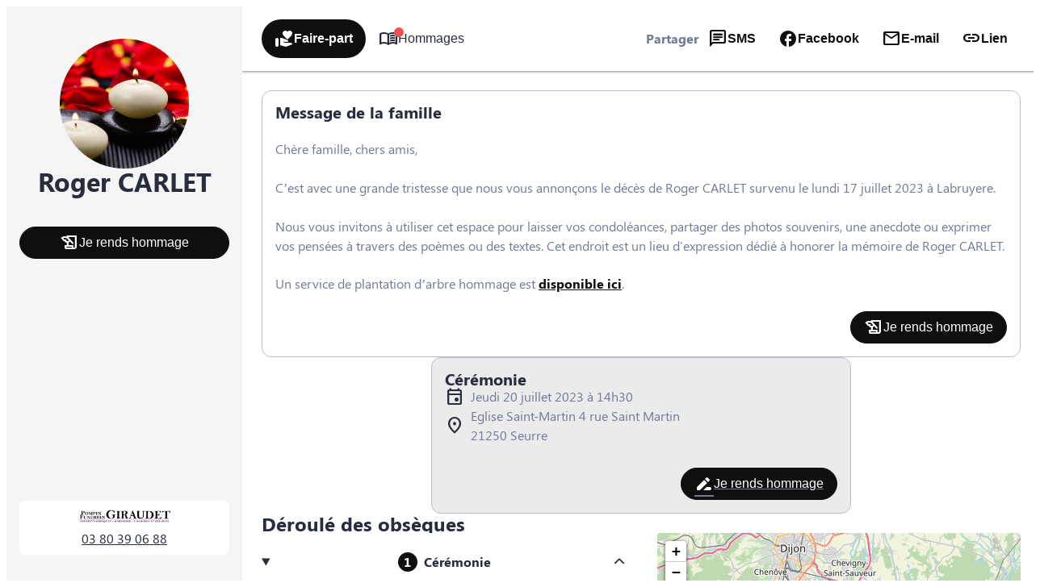

--- FILE ---
content_type: text/html; charset=UTF-8
request_url: https://www.pompes-funebres-giraudet.com/avis-de-deces/roger-jean-auguste-carlet-labruyere
body_size: 49881
content:
<meta name="viewport" content="width=device-width, initial-scale=1" />
<meta name='robots' content='index, follow, max-image-preview:large, max-snippet:-1, max-video-preview:-1' />

	<!-- This site is optimized with the Yoast SEO plugin v26.5 - https://yoast.com/wordpress/plugins/seo/ -->
	<link rel="canonical" href="https://www.pompes-funebres-giraudet.com/avis-de-deces/roger-jean-auguste-carlet-labruyere" />
	<meta property="og:locale" content="fr_FR" />
	<meta property="og:type" content="article" />
	<meta property="og:title" content="Avis de décès de Roger jean auguste CARLET - Pompes Funebres Giraudet Sarl- Champdôtre - Côte-d&#039;Or" />
	<meta property="og:description" content="Avis de décès de Roger jean auguste CARLET paru le 17/07/2023 à Labruyere : retrouvez toutes les informations sur les funérailles." />
	<meta property="og:url" content="https://www.pompes-funebres-giraudet.com/avis-de-deces/roger-jean-auguste-carlet-labruyere" />
	<meta property="og:site_name" content="Pompes Funebres Giraudet Sarl- Champdôtre - Côte-d&#039;Or" />
	<meta property="og:image" content="https://www.pompes-funebres-giraudet.com/wp-content/plugins/simpli-wp-obituary/Widgets/CompanyWidgets/images/defunctPhoto/9.jpg" />
	<meta name="twitter:card" content="summary_large_image" />
	<script type="application/ld+json" class="yoast-schema-graph">{"@context":"https://schema.org","@graph":[{"@type":"WebPage","@id":"https://www.pompes-funebres-giraudet.com/avis-de-deces/roger-jean-auguste-carlet-labruyere","url":"https://www.pompes-funebres-giraudet.com/avis-de-deces/roger-jean-auguste-carlet-labruyere","name":"Avis de décès de Roger jean auguste CARLET - Pompes Funebres Giraudet Sarl- Champdôtre - Côte-d&#039;Or","isPartOf":{"@id":"https://www.pompes-funebres-giraudet.com/#website"},"datePublished":"2023-07-16T22:00:00+00:00","breadcrumb":{"@id":"https://www.pompes-funebres-giraudet.com/avis-de-deces/roger-jean-auguste-carlet-labruyere#breadcrumb"},"inLanguage":"fr-FR","potentialAction":[{"@type":"ReadAction","target":["https://www.pompes-funebres-giraudet.com/avis-de-deces/roger-jean-auguste-carlet-labruyere"]}]},{"@type":"BreadcrumbList","@id":"https://www.pompes-funebres-giraudet.com/avis-de-deces/roger-jean-auguste-carlet-labruyere#breadcrumb","itemListElement":[{"@type":"ListItem","position":1,"name":"Accueil","item":"https://www.pompes-funebres-giraudet.com/"},{"@type":"ListItem","position":2,"name":"Avis de décès","item":"https://www.pompes-funebres-giraudet.com/avis-de-deces"},{"@type":"ListItem","position":3,"name":"Avis de décès de Roger jean auguste CARLET"}]},{"@type":"WebSite","@id":"https://www.pompes-funebres-giraudet.com/#website","url":"https://www.pompes-funebres-giraudet.com/","name":"Pompes Funebres Giraudet Sarl- Champdôtre - Côte-d&#039;Or","description":"L’agence POMPES FUNEBRES GIRAUDET SARL vous apporte son assistance pour vous aider à gérer la perte d’un proche. Elle intervient sur la commune de Champdôtre et ses alentours 24h sur 24 et 7j sur 7, avec ou sans rendez-vous.","publisher":{"@id":"https://www.pompes-funebres-giraudet.com/#organization"},"potentialAction":[{"@type":"SearchAction","target":{"@type":"EntryPoint","urlTemplate":"https://www.pompes-funebres-giraudet.com/?s={search_term_string}"},"query-input":{"@type":"PropertyValueSpecification","valueRequired":true,"valueName":"search_term_string"}}],"inLanguage":"fr-FR"},{"@type":"Organization","@id":"https://www.pompes-funebres-giraudet.com/#organization","name":"Pompes Funebres Giraudet Sarl- Champdôtre - Côte-d&#039;Or","url":"https://www.pompes-funebres-giraudet.com/","logo":{"@type":"ImageObject","inLanguage":"fr-FR","@id":"https://www.pompes-funebres-giraudet.com/#/schema/logo/image/","url":"https://www.pompes-funebres-giraudet.com/wp-content/uploads/giraudet-final-e1668696656236-1.png","contentUrl":"https://www.pompes-funebres-giraudet.com/wp-content/uploads/giraudet-final-e1668696656236-1.png","width":400,"height":54,"caption":"Pompes Funebres Giraudet Sarl- Champdôtre - Côte-d&#039;Or"},"image":{"@id":"https://www.pompes-funebres-giraudet.com/#/schema/logo/image/"}}]}</script>
	<!-- / Yoast SEO plugin. -->


<title>Avis de décès de Roger jean auguste CARLET - Pompes Funebres Giraudet Sarl- Champdôtre - Côte-d&#039;Or</title>
            <meta name="viewport"
                content="width=device-width, height=device-height, initial-scale=1, minimum-scale=1, maximum-scale=1, user-scalable=no" />
            <!-- ADD DATALAYER -->
            <script>
                dataLayer = [{
                    "mementoUuid": "607b2122-24b8-11ee-be15-6b82c46b2307",
                    "defunctUuid": "607b2122-24b8-11ee-be15-6b82c46b2307",
                    "version": "A",
                    "deliveryPlace": "delivery-anywhere",
                    "AdminModeFamily": "false",
                    "AdminModeFuneralAdvisor": "false",
                    "isSimplifia": "false",
                    "hoursSincePublication": 21921,
                    "hasDefunctBook": "false",
                    "hasFlowers": "true",
                    "hasTree": "true",
                    "isBeforeCeremony": "false"
                }];
            </script>
            <link rel='dns-prefetch' href='//ajax.googleapis.com' />
<link rel='dns-prefetch' href='//cdnjs.cloudflare.com' />
<link rel='dns-prefetch' href='//fonts.googleapis.com' />
<link rel="alternate" type="application/rss+xml" title="Pompes Funebres Giraudet Sarl- Champdôtre - Côte-d&#039;Or &raquo; Flux" href="https://www.pompes-funebres-giraudet.com/feed" />
<link rel="alternate" type="application/rss+xml" title="Pompes Funebres Giraudet Sarl- Champdôtre - Côte-d&#039;Or &raquo; Flux des commentaires" href="https://www.pompes-funebres-giraudet.com/comments/feed" />
    <!-- Google Tag Manager -->
    <script>(function(w,d,s,l,i){w[l]=w[l]||[];w[l].push({'gtm.start':
                new Date().getTime(),event:'gtm.js'});var f=d.getElementsByTagName(s)[0],
            j=d.createElement(s),dl=l!='dataLayer'?'&l='+l:'';j.async=true;j.src=
            'https://www.googletagmanager.com/gtm.js?id='+i+dl;f.parentNode.insertBefore(j,f);
        })(window,document,'script','dataLayer','GTM-5BC7L7G');if(typeof gtag != 'function'){function gtag(){dataLayer.push(arguments)}};
    </script>
    <!-- End Google Tag Manager -->
    <style id='wp-img-auto-sizes-contain-inline-css'>
img:is([sizes=auto i],[sizes^="auto," i]){contain-intrinsic-size:3000px 1500px}
/*# sourceURL=wp-img-auto-sizes-contain-inline-css */
</style>
<link rel='stylesheet' id='jvm-rich-text-icons-icon-font-css-css' href='https://www.pompes-funebres-giraudet.com/wp-content/plugins/jvm-rich-text-icons/dist/fa-6/css/all.min.css?ver=2ac6393c848f5e0511aee09def5d8a3e' media='all' />
<style id='wp-emoji-styles-inline-css'>

	img.wp-smiley, img.emoji {
		display: inline !important;
		border: none !important;
		box-shadow: none !important;
		height: 1em !important;
		width: 1em !important;
		margin: 0 0.07em !important;
		vertical-align: -0.1em !important;
		background: none !important;
		padding: 0 !important;
	}
/*# sourceURL=wp-emoji-styles-inline-css */
</style>
<style id='wp-block-library-inline-css'>
:root{--wp-block-synced-color:#7a00df;--wp-block-synced-color--rgb:122,0,223;--wp-bound-block-color:var(--wp-block-synced-color);--wp-editor-canvas-background:#ddd;--wp-admin-theme-color:#007cba;--wp-admin-theme-color--rgb:0,124,186;--wp-admin-theme-color-darker-10:#006ba1;--wp-admin-theme-color-darker-10--rgb:0,107,160.5;--wp-admin-theme-color-darker-20:#005a87;--wp-admin-theme-color-darker-20--rgb:0,90,135;--wp-admin-border-width-focus:2px}@media (min-resolution:192dpi){:root{--wp-admin-border-width-focus:1.5px}}.wp-element-button{cursor:pointer}:root .has-very-light-gray-background-color{background-color:#eee}:root .has-very-dark-gray-background-color{background-color:#313131}:root .has-very-light-gray-color{color:#eee}:root .has-very-dark-gray-color{color:#313131}:root .has-vivid-green-cyan-to-vivid-cyan-blue-gradient-background{background:linear-gradient(135deg,#00d084,#0693e3)}:root .has-purple-crush-gradient-background{background:linear-gradient(135deg,#34e2e4,#4721fb 50%,#ab1dfe)}:root .has-hazy-dawn-gradient-background{background:linear-gradient(135deg,#faaca8,#dad0ec)}:root .has-subdued-olive-gradient-background{background:linear-gradient(135deg,#fafae1,#67a671)}:root .has-atomic-cream-gradient-background{background:linear-gradient(135deg,#fdd79a,#004a59)}:root .has-nightshade-gradient-background{background:linear-gradient(135deg,#330968,#31cdcf)}:root .has-midnight-gradient-background{background:linear-gradient(135deg,#020381,#2874fc)}:root{--wp--preset--font-size--normal:16px;--wp--preset--font-size--huge:42px}.has-regular-font-size{font-size:1em}.has-larger-font-size{font-size:2.625em}.has-normal-font-size{font-size:var(--wp--preset--font-size--normal)}.has-huge-font-size{font-size:var(--wp--preset--font-size--huge)}.has-text-align-center{text-align:center}.has-text-align-left{text-align:left}.has-text-align-right{text-align:right}.has-fit-text{white-space:nowrap!important}#end-resizable-editor-section{display:none}.aligncenter{clear:both}.items-justified-left{justify-content:flex-start}.items-justified-center{justify-content:center}.items-justified-right{justify-content:flex-end}.items-justified-space-between{justify-content:space-between}.screen-reader-text{border:0;clip-path:inset(50%);height:1px;margin:-1px;overflow:hidden;padding:0;position:absolute;width:1px;word-wrap:normal!important}.screen-reader-text:focus{background-color:#ddd;clip-path:none;color:#444;display:block;font-size:1em;height:auto;left:5px;line-height:normal;padding:15px 23px 14px;text-decoration:none;top:5px;width:auto;z-index:100000}html :where(.has-border-color){border-style:solid}html :where([style*=border-top-color]){border-top-style:solid}html :where([style*=border-right-color]){border-right-style:solid}html :where([style*=border-bottom-color]){border-bottom-style:solid}html :where([style*=border-left-color]){border-left-style:solid}html :where([style*=border-width]){border-style:solid}html :where([style*=border-top-width]){border-top-style:solid}html :where([style*=border-right-width]){border-right-style:solid}html :where([style*=border-bottom-width]){border-bottom-style:solid}html :where([style*=border-left-width]){border-left-style:solid}html :where(img[class*=wp-image-]){height:auto;max-width:100%}:where(figure){margin:0 0 1em}html :where(.is-position-sticky){--wp-admin--admin-bar--position-offset:var(--wp-admin--admin-bar--height,0px)}@media screen and (max-width:600px){html :where(.is-position-sticky){--wp-admin--admin-bar--position-offset:0px}}
/*# sourceURL=/wp-includes/css/dist/block-library/common.min.css */
</style>
<link rel='stylesheet' id='google-fonts-css' href='https://fonts.googleapis.com/css?family=Raleway:500' media='all' />
<style id='global-styles-inline-css'>
:root{--wp--preset--aspect-ratio--square: 1;--wp--preset--aspect-ratio--4-3: 4/3;--wp--preset--aspect-ratio--3-4: 3/4;--wp--preset--aspect-ratio--3-2: 3/2;--wp--preset--aspect-ratio--2-3: 2/3;--wp--preset--aspect-ratio--16-9: 16/9;--wp--preset--aspect-ratio--9-16: 9/16;--wp--preset--color--black: #000000;--wp--preset--color--cyan-bluish-gray: #abb8c3;--wp--preset--color--white: #ffffff;--wp--preset--color--pale-pink: #f78da7;--wp--preset--color--vivid-red: #cf2e2e;--wp--preset--color--luminous-vivid-orange: #ff6900;--wp--preset--color--luminous-vivid-amber: #fcb900;--wp--preset--color--light-green-cyan: #7bdcb5;--wp--preset--color--vivid-green-cyan: #00d084;--wp--preset--color--pale-cyan-blue: #8ed1fc;--wp--preset--color--vivid-cyan-blue: #0693e3;--wp--preset--color--vivid-purple: #9b51e0;--wp--preset--color--primary: #0f0f0f;--wp--preset--color--primary-color-92: hsl(0,0%,92%);--wp--preset--color--primary-color-96: hsl(0,0%,96%);--wp--preset--color--primary-color-hover: #0f0f0fD9;--wp--preset--color--primary-color-transparent: #0f0f0f1A;--wp--preset--color--secondary: #ff33cc;--wp--preset--color--secondary-color-92: hsl(315,100%,92%);--wp--preset--color--secondary-color-96: hsl(315,100%,96%);--wp--preset--color--secondary-color-hover: #ff33ccD9;--wp--preset--color--secondary-color-transparent: #ff33cc1A;--wp--preset--gradient--vivid-cyan-blue-to-vivid-purple: linear-gradient(135deg,rgb(6,147,227) 0%,rgb(155,81,224) 100%);--wp--preset--gradient--light-green-cyan-to-vivid-green-cyan: linear-gradient(135deg,rgb(122,220,180) 0%,rgb(0,208,130) 100%);--wp--preset--gradient--luminous-vivid-amber-to-luminous-vivid-orange: linear-gradient(135deg,rgb(252,185,0) 0%,rgb(255,105,0) 100%);--wp--preset--gradient--luminous-vivid-orange-to-vivid-red: linear-gradient(135deg,rgb(255,105,0) 0%,rgb(207,46,46) 100%);--wp--preset--gradient--very-light-gray-to-cyan-bluish-gray: linear-gradient(135deg,rgb(238,238,238) 0%,rgb(169,184,195) 100%);--wp--preset--gradient--cool-to-warm-spectrum: linear-gradient(135deg,rgb(74,234,220) 0%,rgb(151,120,209) 20%,rgb(207,42,186) 40%,rgb(238,44,130) 60%,rgb(251,105,98) 80%,rgb(254,248,76) 100%);--wp--preset--gradient--blush-light-purple: linear-gradient(135deg,rgb(255,206,236) 0%,rgb(152,150,240) 100%);--wp--preset--gradient--blush-bordeaux: linear-gradient(135deg,rgb(254,205,165) 0%,rgb(254,45,45) 50%,rgb(107,0,62) 100%);--wp--preset--gradient--luminous-dusk: linear-gradient(135deg,rgb(255,203,112) 0%,rgb(199,81,192) 50%,rgb(65,88,208) 100%);--wp--preset--gradient--pale-ocean: linear-gradient(135deg,rgb(255,245,203) 0%,rgb(182,227,212) 50%,rgb(51,167,181) 100%);--wp--preset--gradient--electric-grass: linear-gradient(135deg,rgb(202,248,128) 0%,rgb(113,206,126) 100%);--wp--preset--gradient--midnight: linear-gradient(135deg,rgb(2,3,129) 0%,rgb(40,116,252) 100%);--wp--preset--gradient--d-transparent-primary: linear-gradient(to bottom right,transparent 49.9%,#0073aa 50%);--wp--preset--gradient--d-primary-transparent: linear-gradient(to bottom right, #0073aa 49.9%, transparent 50%);--wp--preset--gradient--d-white-primary: linear-gradient(to bottom right,#fff 49.9%,#0073aa 50%);--wp--preset--gradient--d-primary-white: linear-gradient(to bottom right,#0073aa 49.9%,#fff 50%);--wp--preset--gradient--h-primary-white: linear-gradient(#0073aa 49.9%,#fff 50%);--wp--preset--gradient--h-white-primary: linear-gradient(#fff 49.9%,#0073aa 50%);--wp--preset--gradient--v-primary-white: linear-gradient(to right, #0073aa 49.9%,#fff 50%);--wp--preset--gradient--v-white-primary: linear-gradient(to right, #fff 49.9%,#0073aa 50%);--wp--preset--font-size--small: 13px;--wp--preset--font-size--medium: 20px;--wp--preset--font-size--large: 36px;--wp--preset--font-size--x-large: 42px;--wp--preset--font-size--h-1: 32px;--wp--preset--font-size--h-2: 24px;--wp--preset--font-size--h-3: 20px;--wp--preset--font-size--h-4: 16px;--wp--preset--font-size--h-5: 15px;--wp--preset--font-size--h-6: 14px;--wp--preset--font-size--body-1: 16px;--wp--preset--font-size--body-2: 16px;--wp--preset--font-size--button-text: 16px;--wp--preset--font-size--link-text: 16px;--wp--preset--font-size--caption: 14px;--wp--preset--font-size--caption-link: 14px;--wp--preset--font-family--raleway: Raleway,"Times New Roman","New York",Times,"Noto Serif",serif;--wp--preset--font-family--poppins: Poppins;--wp--preset--font-family--segoe-ui: "Segoe UI";--wp--preset--spacing--20: 0.44rem;--wp--preset--spacing--30: 0.67rem;--wp--preset--spacing--40: 1rem;--wp--preset--spacing--50: 1.5rem;--wp--preset--spacing--60: 2.25rem;--wp--preset--spacing--70: clamp(2.25rem, 10vw, 3.38rem);--wp--preset--spacing--80: clamp(3.38rem, 10vw, 5.06rem);--wp--preset--shadow--natural: 6px 6px 9px rgba(0, 0, 0, 0.2);--wp--preset--shadow--deep: 12px 12px 50px rgba(0, 0, 0, 0.4);--wp--preset--shadow--sharp: 6px 6px 0px rgba(0, 0, 0, 0.2);--wp--preset--shadow--outlined: 6px 6px 0px -3px rgb(255, 255, 255), 6px 6px rgb(0, 0, 0);--wp--preset--shadow--crisp: 6px 6px 0px rgb(0, 0, 0);--wp--preset--shadow--glassmorphism: 0 8px 32px 0 rgba( 31, 38, 135, 0.37 );}:where(body) { margin: 0; }.wp-site-blocks { padding-top: var(--wp--style--root--padding-top); padding-bottom: var(--wp--style--root--padding-bottom); }.has-global-padding { padding-right: var(--wp--style--root--padding-right); padding-left: var(--wp--style--root--padding-left); }.has-global-padding > .alignfull { margin-right: calc(var(--wp--style--root--padding-right) * -1); margin-left: calc(var(--wp--style--root--padding-left) * -1); }.has-global-padding :where(:not(.alignfull.is-layout-flow) > .has-global-padding:not(.wp-block-block, .alignfull)) { padding-right: 0; padding-left: 0; }.has-global-padding :where(:not(.alignfull.is-layout-flow) > .has-global-padding:not(.wp-block-block, .alignfull)) > .alignfull { margin-left: 0; margin-right: 0; }.wp-site-blocks > .alignleft { float: left; margin-right: 2em; }.wp-site-blocks > .alignright { float: right; margin-left: 2em; }.wp-site-blocks > .aligncenter { justify-content: center; margin-left: auto; margin-right: auto; }:where(.wp-site-blocks) > * { margin-block-start: 24px; margin-block-end: 0; }:where(.wp-site-blocks) > :first-child { margin-block-start: 0; }:where(.wp-site-blocks) > :last-child { margin-block-end: 0; }:root { --wp--style--block-gap: 24px; }:root :where(.is-layout-flow) > :first-child{margin-block-start: 0;}:root :where(.is-layout-flow) > :last-child{margin-block-end: 0;}:root :where(.is-layout-flow) > *{margin-block-start: 24px;margin-block-end: 0;}:root :where(.is-layout-constrained) > :first-child{margin-block-start: 0;}:root :where(.is-layout-constrained) > :last-child{margin-block-end: 0;}:root :where(.is-layout-constrained) > *{margin-block-start: 24px;margin-block-end: 0;}:root :where(.is-layout-flex){gap: 24px;}:root :where(.is-layout-grid){gap: 24px;}.is-layout-flow > .alignleft{float: left;margin-inline-start: 0;margin-inline-end: 2em;}.is-layout-flow > .alignright{float: right;margin-inline-start: 2em;margin-inline-end: 0;}.is-layout-flow > .aligncenter{margin-left: auto !important;margin-right: auto !important;}.is-layout-constrained > .alignleft{float: left;margin-inline-start: 0;margin-inline-end: 2em;}.is-layout-constrained > .alignright{float: right;margin-inline-start: 2em;margin-inline-end: 0;}.is-layout-constrained > .aligncenter{margin-left: auto !important;margin-right: auto !important;}.is-layout-constrained > :where(:not(.alignleft):not(.alignright):not(.alignfull)){margin-left: auto !important;margin-right: auto !important;}body .is-layout-flex{display: flex;}.is-layout-flex{flex-wrap: wrap;align-items: center;}.is-layout-flex > :is(*, div){margin: 0;}body .is-layout-grid{display: grid;}.is-layout-grid > :is(*, div){margin: 0;}body{background-color: var(--wp--preset--color--base);color: var(--wp--preset--color--contrast);font-family: var(--wp--preset--font-family--segoe-ui);font-size: var(--wp--preset--font-size--body-1);line-height: 1.5;--wp--style--root--padding-top: 0px;--wp--style--root--padding-right: 0px;--wp--style--root--padding-bottom: 0px;--wp--style--root--padding-left: 0px;}a:where(:not(.wp-element-button)){color: var(--wp--preset--color--contrast);font-family: var(--wp--preset--font-family--segoe-ui);text-decoration: none;}:root :where(a:where(:not(.wp-element-button)):hover){color: var(--wp--preset--color--contrast);text-decoration: none;}:root :where(a:where(:not(.wp-element-button)):focus){color: var(--wp--preset--color--contrast);}:root :where(a:where(:not(.wp-element-button)):active){color: var(--wp--preset--color--contrast);}h1, h2, h3, h4, h5, h6{font-family: var(--wp--preset--font-family--segoe-ui);font-style: normal;font-weight: 700;}h1{font-family: var(--wp--preset--font-family--segoe-ui);font-size: var(--wp--preset--font-size--h-1);line-height: var(--wp--preset--font-size--h-1);}h2{font-family: var(--wp--preset--font-family--segoe-ui);font-size: var(--wp--preset--font-size--h-2);line-height: var(--wp--preset--font-size--h-2);}h3{font-family: var(--wp--preset--font-family--segoe-ui);font-size: var(--wp--preset--font-size--h-3);line-height: var(--wp--preset--font-size--h-3);}h4{font-family: var(--wp--preset--font-family--segoe-ui);font-size: var(--wp--preset--font-size--h-4);line-height: var(--wp--preset--font-size--h-4);}h5{font-family: var(--wp--preset--font-family--segoe-ui);font-size: var(--wp--preset--font-size--h-5);line-height: var(--wp--preset--font-size--h-5);}h6{font-family: var(--wp--preset--font-family--segoe-ui);font-size: var(--wp--preset--font-size--h-6);line-height: var(--wp--preset--font-size--h-6);}:root :where(.wp-element-button, .wp-block-button__link){background-color: var(--wp--preset--color--secondary);border-radius: 0px;border-color: var(--wp--preset--color--transparent);border-width: 4px;border-style: solid;color: var(--wp--preset--color--base);font-family: var(--wp--preset--font-family--segoe-ui);font-size: var(--wp--preset--font-size--small);font-style: normal;font-weight: 700;letter-spacing: inherit;line-height: inherit;padding-top: calc(0.667em + 2px);padding-right: calc(1.333em + 2px);padding-bottom: calc(0.667em + 2px);padding-left: calc(1.333em + 2px);text-decoration: none;text-transform: uppercase;}:root :where(.wp-element-button:hover, .wp-block-button__link:hover){border-color: var(--wp--preset--color--primary);}:root :where(.wp-element-caption, .wp-block-audio figcaption, .wp-block-embed figcaption, .wp-block-gallery figcaption, .wp-block-image figcaption, .wp-block-table figcaption, .wp-block-video figcaption){font-family: var(--wp--preset--font-family--segoe-ui);font-size: var(--wp--preset--font-size--caption);}.has-black-color{color: var(--wp--preset--color--black) !important;}.has-cyan-bluish-gray-color{color: var(--wp--preset--color--cyan-bluish-gray) !important;}.has-white-color{color: var(--wp--preset--color--white) !important;}.has-pale-pink-color{color: var(--wp--preset--color--pale-pink) !important;}.has-vivid-red-color{color: var(--wp--preset--color--vivid-red) !important;}.has-luminous-vivid-orange-color{color: var(--wp--preset--color--luminous-vivid-orange) !important;}.has-luminous-vivid-amber-color{color: var(--wp--preset--color--luminous-vivid-amber) !important;}.has-light-green-cyan-color{color: var(--wp--preset--color--light-green-cyan) !important;}.has-vivid-green-cyan-color{color: var(--wp--preset--color--vivid-green-cyan) !important;}.has-pale-cyan-blue-color{color: var(--wp--preset--color--pale-cyan-blue) !important;}.has-vivid-cyan-blue-color{color: var(--wp--preset--color--vivid-cyan-blue) !important;}.has-vivid-purple-color{color: var(--wp--preset--color--vivid-purple) !important;}.has-primary-color{color: var(--wp--preset--color--primary) !important;}.has-primary-color-92-color{color: var(--wp--preset--color--primary-color-92) !important;}.has-primary-color-96-color{color: var(--wp--preset--color--primary-color-96) !important;}.has-primary-color-hover-color{color: var(--wp--preset--color--primary-color-hover) !important;}.has-primary-color-transparent-color{color: var(--wp--preset--color--primary-color-transparent) !important;}.has-secondary-color{color: var(--wp--preset--color--secondary) !important;}.has-secondary-color-92-color{color: var(--wp--preset--color--secondary-color-92) !important;}.has-secondary-color-96-color{color: var(--wp--preset--color--secondary-color-96) !important;}.has-secondary-color-hover-color{color: var(--wp--preset--color--secondary-color-hover) !important;}.has-secondary-color-transparent-color{color: var(--wp--preset--color--secondary-color-transparent) !important;}.has-black-background-color{background-color: var(--wp--preset--color--black) !important;}.has-cyan-bluish-gray-background-color{background-color: var(--wp--preset--color--cyan-bluish-gray) !important;}.has-white-background-color{background-color: var(--wp--preset--color--white) !important;}.has-pale-pink-background-color{background-color: var(--wp--preset--color--pale-pink) !important;}.has-vivid-red-background-color{background-color: var(--wp--preset--color--vivid-red) !important;}.has-luminous-vivid-orange-background-color{background-color: var(--wp--preset--color--luminous-vivid-orange) !important;}.has-luminous-vivid-amber-background-color{background-color: var(--wp--preset--color--luminous-vivid-amber) !important;}.has-light-green-cyan-background-color{background-color: var(--wp--preset--color--light-green-cyan) !important;}.has-vivid-green-cyan-background-color{background-color: var(--wp--preset--color--vivid-green-cyan) !important;}.has-pale-cyan-blue-background-color{background-color: var(--wp--preset--color--pale-cyan-blue) !important;}.has-vivid-cyan-blue-background-color{background-color: var(--wp--preset--color--vivid-cyan-blue) !important;}.has-vivid-purple-background-color{background-color: var(--wp--preset--color--vivid-purple) !important;}.has-primary-background-color{background-color: var(--wp--preset--color--primary) !important;}.has-primary-color-92-background-color{background-color: var(--wp--preset--color--primary-color-92) !important;}.has-primary-color-96-background-color{background-color: var(--wp--preset--color--primary-color-96) !important;}.has-primary-color-hover-background-color{background-color: var(--wp--preset--color--primary-color-hover) !important;}.has-primary-color-transparent-background-color{background-color: var(--wp--preset--color--primary-color-transparent) !important;}.has-secondary-background-color{background-color: var(--wp--preset--color--secondary) !important;}.has-secondary-color-92-background-color{background-color: var(--wp--preset--color--secondary-color-92) !important;}.has-secondary-color-96-background-color{background-color: var(--wp--preset--color--secondary-color-96) !important;}.has-secondary-color-hover-background-color{background-color: var(--wp--preset--color--secondary-color-hover) !important;}.has-secondary-color-transparent-background-color{background-color: var(--wp--preset--color--secondary-color-transparent) !important;}.has-black-border-color{border-color: var(--wp--preset--color--black) !important;}.has-cyan-bluish-gray-border-color{border-color: var(--wp--preset--color--cyan-bluish-gray) !important;}.has-white-border-color{border-color: var(--wp--preset--color--white) !important;}.has-pale-pink-border-color{border-color: var(--wp--preset--color--pale-pink) !important;}.has-vivid-red-border-color{border-color: var(--wp--preset--color--vivid-red) !important;}.has-luminous-vivid-orange-border-color{border-color: var(--wp--preset--color--luminous-vivid-orange) !important;}.has-luminous-vivid-amber-border-color{border-color: var(--wp--preset--color--luminous-vivid-amber) !important;}.has-light-green-cyan-border-color{border-color: var(--wp--preset--color--light-green-cyan) !important;}.has-vivid-green-cyan-border-color{border-color: var(--wp--preset--color--vivid-green-cyan) !important;}.has-pale-cyan-blue-border-color{border-color: var(--wp--preset--color--pale-cyan-blue) !important;}.has-vivid-cyan-blue-border-color{border-color: var(--wp--preset--color--vivid-cyan-blue) !important;}.has-vivid-purple-border-color{border-color: var(--wp--preset--color--vivid-purple) !important;}.has-primary-border-color{border-color: var(--wp--preset--color--primary) !important;}.has-primary-color-92-border-color{border-color: var(--wp--preset--color--primary-color-92) !important;}.has-primary-color-96-border-color{border-color: var(--wp--preset--color--primary-color-96) !important;}.has-primary-color-hover-border-color{border-color: var(--wp--preset--color--primary-color-hover) !important;}.has-primary-color-transparent-border-color{border-color: var(--wp--preset--color--primary-color-transparent) !important;}.has-secondary-border-color{border-color: var(--wp--preset--color--secondary) !important;}.has-secondary-color-92-border-color{border-color: var(--wp--preset--color--secondary-color-92) !important;}.has-secondary-color-96-border-color{border-color: var(--wp--preset--color--secondary-color-96) !important;}.has-secondary-color-hover-border-color{border-color: var(--wp--preset--color--secondary-color-hover) !important;}.has-secondary-color-transparent-border-color{border-color: var(--wp--preset--color--secondary-color-transparent) !important;}.has-vivid-cyan-blue-to-vivid-purple-gradient-background{background: var(--wp--preset--gradient--vivid-cyan-blue-to-vivid-purple) !important;}.has-light-green-cyan-to-vivid-green-cyan-gradient-background{background: var(--wp--preset--gradient--light-green-cyan-to-vivid-green-cyan) !important;}.has-luminous-vivid-amber-to-luminous-vivid-orange-gradient-background{background: var(--wp--preset--gradient--luminous-vivid-amber-to-luminous-vivid-orange) !important;}.has-luminous-vivid-orange-to-vivid-red-gradient-background{background: var(--wp--preset--gradient--luminous-vivid-orange-to-vivid-red) !important;}.has-very-light-gray-to-cyan-bluish-gray-gradient-background{background: var(--wp--preset--gradient--very-light-gray-to-cyan-bluish-gray) !important;}.has-cool-to-warm-spectrum-gradient-background{background: var(--wp--preset--gradient--cool-to-warm-spectrum) !important;}.has-blush-light-purple-gradient-background{background: var(--wp--preset--gradient--blush-light-purple) !important;}.has-blush-bordeaux-gradient-background{background: var(--wp--preset--gradient--blush-bordeaux) !important;}.has-luminous-dusk-gradient-background{background: var(--wp--preset--gradient--luminous-dusk) !important;}.has-pale-ocean-gradient-background{background: var(--wp--preset--gradient--pale-ocean) !important;}.has-electric-grass-gradient-background{background: var(--wp--preset--gradient--electric-grass) !important;}.has-midnight-gradient-background{background: var(--wp--preset--gradient--midnight) !important;}.has-d-transparent-primary-gradient-background{background: var(--wp--preset--gradient--d-transparent-primary) !important;}.has-d-primary-transparent-gradient-background{background: var(--wp--preset--gradient--d-primary-transparent) !important;}.has-d-white-primary-gradient-background{background: var(--wp--preset--gradient--d-white-primary) !important;}.has-d-primary-white-gradient-background{background: var(--wp--preset--gradient--d-primary-white) !important;}.has-h-primary-white-gradient-background{background: var(--wp--preset--gradient--h-primary-white) !important;}.has-h-white-primary-gradient-background{background: var(--wp--preset--gradient--h-white-primary) !important;}.has-v-primary-white-gradient-background{background: var(--wp--preset--gradient--v-primary-white) !important;}.has-v-white-primary-gradient-background{background: var(--wp--preset--gradient--v-white-primary) !important;}.has-small-font-size{font-size: var(--wp--preset--font-size--small) !important;}.has-medium-font-size{font-size: var(--wp--preset--font-size--medium) !important;}.has-large-font-size{font-size: var(--wp--preset--font-size--large) !important;}.has-x-large-font-size{font-size: var(--wp--preset--font-size--x-large) !important;}.has-h-1-font-size{font-size: var(--wp--preset--font-size--h-1) !important;}.has-h-2-font-size{font-size: var(--wp--preset--font-size--h-2) !important;}.has-h-3-font-size{font-size: var(--wp--preset--font-size--h-3) !important;}.has-h-4-font-size{font-size: var(--wp--preset--font-size--h-4) !important;}.has-h-5-font-size{font-size: var(--wp--preset--font-size--h-5) !important;}.has-h-6-font-size{font-size: var(--wp--preset--font-size--h-6) !important;}.has-body-1-font-size{font-size: var(--wp--preset--font-size--body-1) !important;}.has-body-2-font-size{font-size: var(--wp--preset--font-size--body-2) !important;}.has-button-text-font-size{font-size: var(--wp--preset--font-size--button-text) !important;}.has-link-text-font-size{font-size: var(--wp--preset--font-size--link-text) !important;}.has-caption-font-size{font-size: var(--wp--preset--font-size--caption) !important;}.has-caption-link-font-size{font-size: var(--wp--preset--font-size--caption-link) !important;}.has-raleway-font-family{font-family: var(--wp--preset--font-family--raleway) !important;}.has-poppins-font-family{font-family: var(--wp--preset--font-family--poppins) !important;}.has-segoe-ui-font-family{font-family: var(--wp--preset--font-family--segoe-ui) !important;}.sidebar{ background: var(--wp--preset--color--primary); border-radius: 4px;}

h1, h2, h3, h4, h5, h6, p {
    margin: 0;
    line-height:normal;
}
.smp-card-block__content {
.smp-button.smp-button-primary, .wp-block-button.smp-button-primary > * {
    background: #FB32C8!important;
    border: 0px!important;
}
}

.smp-smart-footer__top__ctas {
.smp-button.smp-button-primary, .wp-block-button.smp-button-primary > * {
    background: #FB32C8!important;
    border: 0px!important;
}
}
@media screen and (min-width: 992px) {
    .smp-body .smpCardMode_1 {
        box-shadow: 0 8px 18px rgba(0, 0, 0, 0.25)!important;
    }
}

.smp-banner {
  position: relative;
  background-color: rgba(0, 0, 0, 0.5);
  color: #fff;
  padding: 40px;
}
:root :where(.wp-block-yoast-faq-block .schema-faq-section){background: var(--wp--preset--color--secondary); color: var(--wp--preset--color--base); padding: 8px 4px 8px 32px; margin: 4px 0;}:root :where(.wp-block-yoast-faq-block .schema-faq-answer){line-height: inherit; margin: 0;}
/*# sourceURL=global-styles-inline-css */
</style>
<style id='wp-block-template-skip-link-inline-css'>

		.skip-link.screen-reader-text {
			border: 0;
			clip-path: inset(50%);
			height: 1px;
			margin: -1px;
			overflow: hidden;
			padding: 0;
			position: absolute !important;
			width: 1px;
			word-wrap: normal !important;
		}

		.skip-link.screen-reader-text:focus {
			background-color: #eee;
			clip-path: none;
			color: #444;
			display: block;
			font-size: 1em;
			height: auto;
			left: 5px;
			line-height: normal;
			padding: 15px 23px 14px;
			text-decoration: none;
			top: 5px;
			width: auto;
			z-index: 100000;
		}
/*# sourceURL=wp-block-template-skip-link-inline-css */
</style>
<link rel='stylesheet' id='simpli-wp-theme-gutenberg-style-css' href='https://www.pompes-funebres-giraudet.com/wp-content/themes/simpli-wp-theme-gutenberg/style.css?ver=1.0.1' media='all' />
<link rel='stylesheet' id='smp-funeral-global-css' href='https://www.pompes-funebres-giraudet.com/wp-content/plugins/simpli-wp-obituary/Widgets/CompanyWidgets/OrganizationsWidget/../css/funeral-global.css?ver=1768469999' rel='preload' onload="this.onload=null;this.rel='stylesheet'" as='style' media='all' />
<link rel='stylesheet' id='cropperjs-css' href='https://cdnjs.cloudflare.com/ajax/libs/cropperjs/1.5.11/cropper.min.css?ver=2ac6393c848f5e0511aee09def5d8a3e' rel='preload' onload="this.onload=null;this.rel='stylesheet'" as='style' media='all' />
<link rel='stylesheet' id='leafleftcss-css' href='https://cdnjs.cloudflare.com/ajax/libs/leaflet/1.6.0/leaflet.css?ver=2ac6393c848f5e0511aee09def5d8a3e' rel='preload' onload="this.onload=null;this.rel='stylesheet'" as='style' media='all' />
<link rel='stylesheet' id='jquery-ui-css-css' href='https://ajax.googleapis.com/ajax/libs/jqueryui/1.12.1/themes/smoothness/jquery-ui.css?ver=2ac6393c848f5e0511aee09def5d8a3e' rel='preload' onload="this.onload=null;this.rel='stylesheet'" as='style' media='all' />
<link rel='stylesheet' id='smp-funeral-obituary-css' href='https://www.pompes-funebres-giraudet.com/wp-content/plugins/simpli-wp-obituary/Widgets/CompanyWidgets/ObituariesWidget/Views/css/funeral-obituary_v23.css?ver=1768469999' media='all' />
<link rel='stylesheet' id='materialize-icons-css' href='https://fonts.googleapis.com/icon?family=Material+Icons+Round%7CMaterial+Icons+Outlined%7CMaterial+Symbols+Outlined%7CMaterial+Symbols+Rounded&#038;ver=2ac6393c848f5e0511aee09def5d8a3e' media='all' />
<script src="https://ajax.googleapis.com/ajax/libs/jquery/3.6.1/jquery.min.js?ver=2ac6393c848f5e0511aee09def5d8a3e" id="jquery-js"></script>
<script id="obituary-translations-js-extra">
var smpTranslations = {"messageCondolenceError":"Le message est obligatoire","publieLe":"Publi\u00e9 le","fleurSansCondo":"Les fleurs ont \u00e9t\u00e9 offertes sans message de condol\u00e9ances","prixTTC":"Prix TTC","laValeur":"La valeur","acceptedFileTypeAre":"Les types de fichier accept\u00e9s sont","_or":"ou","slideYourFile":"Glissez votre photo dans ce cadre ou","addOnClickHere":"ajoutez-la en cliquant ici","fileTooBig":"Le fichier est trop lourd","thisFileTooBig":"Le fichier %s est trop volumineux","confirmDeleteEdits":"Voulez-vous supprimer le fichier ainsi que les modifications r\u00e9alis\u00e9es ?","wrongFileType":"Ce type de fichier n'est pas accept\u00e9","thisFileWrongFileType":"Les fichiers de type %s ne sont pas accept\u00e9s","maximumSizeIs":"La taille maximale accept\u00e9e est de","imageTooBig":"Votre image est trop grosse","formatEmail":"","errorHappened":"Une erreur est survenue","sessionExpired":"Session expir\u00e9e, veuillez recharger la page","keepTribute":"Conserver l\u2019hommage","deleteTribute":"Supprimer l\u2019hommage","photoLimit20":"Vous ne pouvez pas ajouter plus de 20 photos","photoCount":"Photo %1 sur %2","pleaseSelectFile":"Veuillez s\u00e9lectionner un fichier","loadingTributes":"Chargement des hommages","fileSizeLimit10":"La taille du fichier ne doit pas d\u00e9passer 10Mo","initRewriteCondolence_availableFrom":"R\u00e9\u00e9criture disponible \u00e0 partir de %1 caract\u00e8res (%2/%1)","initRewriteCondolence_myMessageWithAI":"R\u00e9\u00e9crire mon message avec l'IA","initRewriteCondolence_noRewrittenMessage":"Pas de message r\u00e9\u00e9crit re\u00e7u","initRewriteCondolence_textareaNotFound":"Textarea introuvable","initRewriteCondolence_errorOccurred":"Une erreur s'est produite lors de la r\u00e9\u00e9criture de votre message.","funeralEventsAlert_pleaseProvideContact":"Veuillez indiquer au moins une m\u00e9thode de contact (courriel ou SMS).","funeralEventsAlert_success":"Votre inscription a \u00e9t\u00e9 enregistr\u00e9e avec succ\u00e8s.","funeralEventsAlert_error":"Une erreur s'est produite. Veuillez r\u00e9essayer.","funeralEventsAlert_tooltipFillOneField":"Veuillez indiquer au moins une m\u00e9thode de contact pour continuer","photoConversionError":"\u00c9chec de la conversion de l'image HEIC. Veuillez essayer un autre fichier ou format.","photoConversionSuccess":"Image convertie en JPEG"};
//# sourceURL=obituary-translations-js-extra
</script>
<script id="global-settings-js-extra">
var globalSettings = {"nonce":"5c6e2d6947"};
//# sourceURL=global-settings-js-extra
</script>
<script defer="defer" src="https://www.pompes-funebres-giraudet.com/wp-content/themes/simpli-wp-theme-gutenberg/assets/js/main.js?ver=1767771310#deferload" id="simpli-theme-gutenberg-main-js"></script>
<link rel="https://api.w.org/" href="https://www.pompes-funebres-giraudet.com/wp-json/" /><link rel="alternate" title="JSON" type="application/json" href="https://www.pompes-funebres-giraudet.com/wp-json/wp/v2/obituaries/2882" /><link rel='shortlink' href='https://www.pompes-funebres-giraudet.com/?p=2882' />
<style> body { --smp-primary-color-92 : hsl(0,0%,92%);--smp-primary-color-96 : hsl(0,0%,96%);--smp-primary-color-hover : #0f0f0fD9;--smp-primary-color-transparent : #0f0f0f1A;--smp-primary-color-opacity-60 : #0f0f0f99;--smp-primary-color-92-color-92 : hsl(0,0%,92%);--smp-primary-color-92-color-96 : hsl(0,0%,96%);--smp-primary-color-92-color-hover : hsl(0,0%,92%)D9;--smp-primary-color-92-color-transparent : hsl(0,0%,92%)1A;--smp-primary-color-92-color-opacity-60 : hsl(0,0%,92%)99;--smp-primary-color-96-color-92 : hsl(0,0%,92%);--smp-primary-color-96-color-96 : hsl(0,0%,96%);--smp-primary-color-96-color-hover : hsl(0,0%,96%)D9;--smp-primary-color-96-color-transparent : hsl(0,0%,96%)1A;--smp-primary-color-96-color-opacity-60 : hsl(0,0%,96%)99;--smp-primary-color-hover-color-92 : hsl(0,0%,92%);--smp-primary-color-hover-color-96 : hsl(0,0%,96%);--smp-primary-color-hover-color-hover : #0f0f0fD9D9;--smp-primary-color-hover-color-transparent : #0f0f0fD91A;--smp-primary-color-hover-color-opacity-60 : #0f0f0fD999;--smp-primary-color-transparent-color-92 : hsl(0,0%,92%);--smp-primary-color-transparent-color-96 : hsl(0,0%,96%);--smp-primary-color-transparent-color-hover : #0f0f0f1AD9;--smp-primary-color-transparent-color-transparent : #0f0f0f1A1A;--smp-primary-color-transparent-color-opacity-60 : #0f0f0f1A99;--smp-secondary-color-92 : hsl(315,100%,92%);--smp-secondary-color-96 : hsl(315,100%,96%);--smp-secondary-color-hover : #ff33ccD9;--smp-secondary-color-transparent : #ff33cc1A;--smp-secondary-color-opacity-60 : #ff33cc99;--smp-secondary-color-92-color-92 : hsl(0,0%,92%);--smp-secondary-color-92-color-96 : hsl(0,0%,96%);--smp-secondary-color-92-color-hover : hsl(315,100%,92%)D9;--smp-secondary-color-92-color-transparent : hsl(315,100%,92%)1A;--smp-secondary-color-92-color-opacity-60 : hsl(315,100%,92%)99;--smp-secondary-color-96-color-92 : hsl(0,0%,92%);--smp-secondary-color-96-color-96 : hsl(0,0%,96%);--smp-secondary-color-96-color-hover : hsl(315,100%,96%)D9;--smp-secondary-color-96-color-transparent : hsl(315,100%,96%)1A;--smp-secondary-color-96-color-opacity-60 : hsl(315,100%,96%)99;--smp-secondary-color-hover-color-92 : hsl(315,100%,92%);--smp-secondary-color-hover-color-96 : hsl(315,100%,96%);--smp-secondary-color-hover-color-hover : #ff33ccD9D9;--smp-secondary-color-hover-color-transparent : #ff33ccD91A;--smp-secondary-color-hover-color-opacity-60 : #ff33ccD999;--smp-secondary-color-transparent-color-92 : hsl(315,100%,92%);--smp-secondary-color-transparent-color-96 : hsl(315,100%,96%);--smp-secondary-color-transparent-color-hover : #ff33cc1AD9;--smp-secondary-color-transparent-color-transparent : #ff33cc1A1A;--smp-secondary-color-transparent-color-opacity-60 : #ff33cc1A99;--smp-font-family-heading : var(--wp--preset--font-family--segoe-ui); } </style><style class='wp-fonts-local'>
@font-face{font-family:Poppins;font-style:normal;font-weight:500;font-display:fallback;src:url('https://www.pompes-funebres-giraudet.com/wp-content/uploads/fonts/Poppins-Medium.woff') format('woff');}
@font-face{font-family:Poppins;font-style:italic;font-weight:500;font-display:fallback;src:url('https://www.pompes-funebres-giraudet.com/wp-content/uploads/fonts/Poppins-MediumItalic.woff') format('woff');}
@font-face{font-family:Poppins;font-style:normal;font-weight:400;font-display:fallback;src:url('https://www.pompes-funebres-giraudet.com/wp-content/uploads/fonts/Poppins-Regular.woff') format('woff');}
@font-face{font-family:Poppins;font-style:normal;font-weight:600;font-display:fallback;src:url('https://www.pompes-funebres-giraudet.com/wp-content/uploads/fonts/Poppins-SemiBold.woff') format('woff');}
@font-face{font-family:Poppins;font-style:italic;font-weight:600;font-display:fallback;src:url('https://www.pompes-funebres-giraudet.com/wp-content/uploads/fonts/Poppins-SemiBoldItalic.woff') format('woff');}
@font-face{font-family:Poppins;font-style:normal;font-weight:250;font-display:fallback;src:url('https://www.pompes-funebres-giraudet.com/wp-content/uploads/fonts/Poppins-Thin.woff') format('woff');}
@font-face{font-family:Poppins;font-style:italic;font-weight:250;font-display:fallback;src:url('https://www.pompes-funebres-giraudet.com/wp-content/uploads/fonts/Poppins-ThinItalic.woff') format('woff');}
@font-face{font-family:Poppins;font-style:normal;font-weight:900;font-display:fallback;src:url('https://www.pompes-funebres-giraudet.com/wp-content/uploads/fonts/Poppins-Black.woff') format('woff');}
@font-face{font-family:Poppins;font-style:italic;font-weight:900;font-display:fallback;src:url('https://www.pompes-funebres-giraudet.com/wp-content/uploads/fonts/Poppins-BlackItalic.woff') format('woff');}
@font-face{font-family:Poppins;font-style:normal;font-weight:700;font-display:fallback;src:url('https://www.pompes-funebres-giraudet.com/wp-content/uploads/fonts/Poppins-Bold.woff') format('woff');}
@font-face{font-family:Poppins;font-style:italic;font-weight:700;font-display:fallback;src:url('https://www.pompes-funebres-giraudet.com/wp-content/uploads/fonts/Poppins-BoldItalic.woff') format('woff');}
@font-face{font-family:Poppins;font-style:normal;font-weight:800;font-display:fallback;src:url('https://www.pompes-funebres-giraudet.com/wp-content/uploads/fonts/Poppins-ExtraBold.woff') format('woff');}
@font-face{font-family:Poppins;font-style:italic;font-weight:800;font-display:fallback;src:url('https://www.pompes-funebres-giraudet.com/wp-content/uploads/fonts/Poppins-ExtraBoldItalic.woff') format('woff');}
@font-face{font-family:Poppins;font-style:normal;font-weight:275;font-display:fallback;src:url('https://www.pompes-funebres-giraudet.com/wp-content/uploads/fonts/Poppins-ExtraLight.woff') format('woff');}
@font-face{font-family:Poppins;font-style:italic;font-weight:275;font-display:fallback;src:url('https://www.pompes-funebres-giraudet.com/wp-content/uploads/fonts/Poppins-ExtraLightItalic.woff') format('woff');}
@font-face{font-family:Poppins;font-style:italic;font-weight:400;font-display:fallback;src:url('https://www.pompes-funebres-giraudet.com/wp-content/uploads/fonts/Poppins-Italic.woff') format('woff');}
@font-face{font-family:Poppins;font-style:normal;font-weight:300;font-display:fallback;src:url('https://www.pompes-funebres-giraudet.com/wp-content/uploads/fonts/Poppins-Light.woff') format('woff');}
@font-face{font-family:Poppins;font-style:italic;font-weight:300;font-display:fallback;src:url('https://www.pompes-funebres-giraudet.com/wp-content/uploads/fonts/Poppins-LightItalic.woff') format('woff');}
@font-face{font-family:"Segoe UI";font-style:normal;font-weight:700;font-display:fallback;src:url('https://www.pompes-funebres-giraudet.com/wp-content/uploads/fonts/Segoe-UI-Bold.ttf') format('truetype');}
@font-face{font-family:"Segoe UI";font-style:italic;font-weight:400;font-display:fallback;src:url('https://www.pompes-funebres-giraudet.com/wp-content/uploads/fonts/Segoe-UI-Italic.ttf') format('truetype');}
@font-face{font-family:"Segoe UI";font-style:normal;font-weight:400;font-display:fallback;src:url('https://www.pompes-funebres-giraudet.com/wp-content/uploads/fonts/Segoe-UI.ttf') format('truetype');}
@font-face{font-family:"Segoe UI";font-style:italic;font-weight:700;font-display:fallback;src:url('https://www.pompes-funebres-giraudet.com/wp-content/uploads/fonts/Segoe-UI-Bold-Italic.ttf') format('truetype');}
</style>
<link rel="icon" href="https://www.pompes-funebres-giraudet.com/wp-content/uploads/cropped-giraudet-final-e1668696656236-32x32.png" sizes="32x32" />
<link rel="icon" href="https://www.pompes-funebres-giraudet.com/wp-content/uploads/cropped-giraudet-final-e1668696656236-192x192.png" sizes="192x192" />
<link rel="apple-touch-icon" href="https://www.pompes-funebres-giraudet.com/wp-content/uploads/cropped-giraudet-final-e1668696656236-180x180.png" />
<meta name="msapplication-TileImage" content="https://www.pompes-funebres-giraudet.com/wp-content/uploads/cropped-giraudet-final-e1668696656236-270x270.png" />
<body class="smp smp-obituary-page">
<script>
    var organizationUuid = "7d8ee67f-1f64-15e7-efa9-5342d02cd361";
    var organizationName = "Pompes Funèbres Giraudet - Saint-Jean-De-Losne";
</script>
<main class="smp-main smp-main--no-materialize">
    <div class="smp-mobile-actions">
        
<div class="smp-navigation">
    <button data-smp-tab-trigger="faire_part" data-smp-tracking="V23-menu-faire-part" class="smp-navigation-item active">
        <span class="smp-icon material-icons-round wp-block-smp-smp-icon" data-icon-type="material-icons-round" data-icon-family="Material+Icons+Round" data-smp-icon="volunteer_activism" data-smp-icon-type="default"      ></span>

        <span>Faire-part</span></button>
    <button data-smp-tab-trigger="hommages" data-smp-tracking="V23-menu-hommages" class="smp-navigation-item">
        <span class="smp-icon-badged">
            <span class="smp-icon material-symbols-outlined wp-block-smp-smp-icon" data-icon-type="material-symbols-outlined" data-icon-family="Material+Symbols+Outlined" data-smp-icon="menu_book" data-smp-icon-type="outlined"      ></span>

            <span class="red-dot-badge_mobile">0</span>        </span>
        <span>Hommages</span>
    </button>
</div>
    </div>


    <div class="smp-content">
        <div class="smp-content__side">
            
<div class="smp-defunct-info">
    <div>
        <div id="defunct-info_picture">
            <span
                data-href="https://www.pompes-funebres-giraudet.com/wp-content/plugins/simpli-wp-obituary/Widgets/CompanyWidgets/images/defunctPhoto/9.jpg"
                data-lightbox="profile-picture-sidebar"
                style="cursor:zoom-in"
                class="smp-defunct-info__picture">
                                <img alt="Photo de Roger CARLET"
                    class="smp-container-memento-img"
                    src="https://www.pompes-funebres-giraudet.com/wp-content/plugins/simpli-wp-obituary/Widgets/CompanyWidgets/images/defunctPhoto/9.jpg"
                    width="100%">
            </span>

            

        </div>
        <div class="smp-defunct-info__text">
                            <h1 class="smp-defunct-info__title">Roger CARLET</h1>
                                                    <div class="smp-defunct-info__death">
                                    </div>
                    </div>
    </div>
</div>


<span class="defunct-info-push-condo obflink" data-smp-tracking="V23-cta-hommage-left-desktop" data-o="I3RyaWJ1dGVfY29uZG9sZW5jZQ=="><button class='smp-button smp-button_normal smp-button-primary ' data-smp-tab-trigger='hommages' ><span class="smp-icon material-symbols-outlined wp-block-smp-smp-icon" data-icon-type="material-symbols-outlined" data-icon-family="Material+Symbols+Outlined" data-smp-icon="history_edu" data-smp-icon-type="outlined"      ></span>
Je rends hommage</button></span>
<div class="smp-card__content smp-card__content__defunct center hide-on-small-only lateral-menu-last-elem">
            <a href="/" data-label="Site de l'agence de pompes funèbres">
            <img src="https://img-sugar.s3.eu-central-1.amazonaws.com/img-sugar/5dfad6e7-75ae-32b3-5827-50cf20d6a682.png" class="smp-defunct-info__logo_pf" alt="Logo de Pompes Funèbres Giraudet - Saint-Jean-De-Losne">
        </a>
    
            <div style="margin-top: 8px;">
            <a data-smp-tracking="phone-trigger"
                class="smp-defunct-info__number_pf"
                href="tel:+33380390688">03 80 39 06 88</a>
        </div>
    

</div>


<script type="application/ld+json">
    {
        "@context": "http:\/\/schema.org",
        "@type": "Person",
        "name": "Roger CARLET",
        "familyName": "CARLET",
         "givenName": "Roger CARLET",
         "deathDate": "2023-07-17T02:00:00+0200",
         "deathPlace": "Labruyere",
        "url": "https://www.pompes-funebres-giraudet.com/avis-de-deces/roger-jean-auguste-carlet-labruyere",
        "homeLocation": {
            "@type": "PostalAddress",
            "addressLocality": "Labruyere"
        }
    }
</script>

<script>
    var is270 = "";
</script>
        </div>
        <div class="smp-content__main">
            <div class="smp-content__head">
                <div class="smp-content__head__container">
                    
<div class="smp-navigation">
    <button data-smp-tab-trigger="faire_part" data-smp-tracking="V23-menu-faire-part" class="smp-navigation-item active">
        <span class="smp-icon material-icons-round wp-block-smp-smp-icon" data-icon-type="material-icons-round" data-icon-family="Material+Icons+Round" data-smp-icon="volunteer_activism" data-smp-icon-type="default"      ></span>

        <span>Faire-part</span></button>
    <button data-smp-tab-trigger="hommages" data-smp-tracking="V23-menu-hommages" class="smp-navigation-item">
        <span class="smp-icon-badged">
            <span class="smp-icon material-symbols-outlined wp-block-smp-smp-icon" data-icon-type="material-symbols-outlined" data-icon-family="Material+Symbols+Outlined" data-smp-icon="menu_book" data-smp-icon-type="outlined"      ></span>

            <span class="red-dot-badge_mobile">0</span>        </span>
        <span>Hommages</span>
    </button>
</div>
                    
<div class="smp-menu-sharing">
    <div class="smp-menu-sharing__title smp-body smp-body--b">
        Partager    </div>
    <div class="smp-menu-sharing__items">
                    <button class='smp-button-link smp-menu-sharing__item' data-smp-modal='modalShareBySms' data-smp-tracking='V23-menu-partage-sms' ><span class="smp-icon material-symbols-outlined wp-block-smp-smp-icon" data-icon-type="material-symbols-outlined" data-icon-family="Material+Symbols+Outlined" data-smp-icon="chat" data-smp-icon-type="outlined"      ></span>
<span>SMS</span></button>                        <span data-smp-tracking="V23-menu-partage-facebook" class="smp-menu-sharing__item obflink" data-decode="false" data-target="_blank" data-o="[base64]" id="defunct-page_send-facebook">
            <button class='smp-button-link ' ><span class="smp-icon material-icons-round wp-block-smp-smp-icon" data-icon-type="material-icons-round" data-icon-family="Material+Icons+Round" data-smp-icon="facebook" data-smp-icon-type="default"      ></span>
<span>Facebook</span></button>        </span>

        <button class='smp-button-link smp-menu-sharing__item' data-smp-modal='modalShareByEmail' data-smp-tracking='V23-menu-partage-email' ><span class="smp-icon material-symbols-outlined wp-block-smp-smp-icon" data-icon-type="material-symbols-outlined" data-icon-family="Material+Symbols+Outlined" data-smp-icon="mail" data-smp-icon-type="outlined"      ></span>
<span>E-mail</span></button>

        <input type="text" style="display:none"
            value="https://www.pompes-funebres-giraudet.com/avis-de-deces/roger-jean-auguste-carlet-labruyere?utm_source=user&#038;utm_medium=copy-link&#038;utm_campaign=sharing-from-defunct-page&#038;utm_content=21921H-since-publication"
            id="copyShareLink">
        <div id="menu-sharing-tooltip" class="tooltip">
            <button data-smp-tracking="V23-menu-partage-link" class="smp-button-link smp-menu-sharing__item" id="defunct-page_copy-link" style="" onclick="copyForm('menu-sharing-tooltip')">
            <span class="smp-icon material-symbols-outlined wp-block-smp-smp-icon" data-icon-type="material-symbols-outlined" data-icon-family="Material+Symbols+Outlined" data-smp-icon="link" data-smp-icon-type="outlined"      ></span>


                <span>Lien</span>
            </button>
            <span class="tooltiptext">Copier le lien</span>
        </div>

    </div>
</div>
                </div>
            </div>
            <div class="smp-content__body">
                <div class="smp-mobile-defunct-info">
                    
<div class="smp-defunct-info">
    <div>
        <div id="defunct-info_picture">
            <span
                data-href="https://www.pompes-funebres-giraudet.com/wp-content/plugins/simpli-wp-obituary/Widgets/CompanyWidgets/images/defunctPhoto/9.jpg"
                data-lightbox="profile-picture-default"
                style="cursor:zoom-in"
                class="smp-defunct-info__picture">
                                <img alt="Photo de Roger CARLET"
                    class="smp-container-memento-img"
                    src="https://www.pompes-funebres-giraudet.com/wp-content/plugins/simpli-wp-obituary/Widgets/CompanyWidgets/images/defunctPhoto/9.jpg"
                    width="100%">
            </span>

            

        </div>
        <div class="smp-defunct-info__text">
                            <span class="smp-defunct-info__title">Roger CARLET</span>
                                                    <div class="smp-defunct-info__death">
                                    </div>
                    </div>
    </div>
</div>
                </div>
                <div class="smp-content__body__container">
                    <div class="smp-hommages-container__main">
                        <div class="smp-tabs wp-block-smp-smp-tabs" data-smp-role="tablist" data-smp-tabs-active-tab-indicator-selector=".smp-content__body__container" data-smp-tabs-scroll-wrapper-selector=".smp-content__body">
    <div class="smp-tabs__tab smp-tabs__tab--active wp-block-smp-smp-tabs-tab" id="smpModalId-content-smpTabsTabId" aria-labelledby="smpModalId-tab-smpTabsTabId" data-smp-role="tabpanel" data-smp-tab="faire_part">
    

                        
                        <div class="smp-card smp-welcome-text">
        <div class="smp-card-title">
        
        <h2>Message de la famille</h2>
        </div>
        <div class="smp-card-content"><div id="home_welcome-text">
    <div id="home_welcome-text_message-display">
        Chère famille, chers amis,<br><br>C’est avec une grande tristesse que nous vous annonçons le décès de Roger CARLET survenu le lundi 17 juillet 2023 à Labruyere.<br><br>  Nous vous invitons à utiliser cet espace pour laisser vos condoléances, partager des photos souvenirs, une anecdote ou exprimer vos pensées à travers des poèmes ou des textes. Cet endroit est un lieu d'expression dédié à honorer la mémoire de Roger CARLET.

    </div>
            <div class="smp-welcome-text__upsell smp-welcome-text__upsell--show">
            <br>
                            <p>
                                        Un service de plantation d’arbre hommage est <span data-smp-tracking="V23-lien-arbre-message-famille" class="smp-link obflink" data-o="[base64]">disponible ici</span>.                </p>
                    </div>
        <div class="smp-card-actions">
                    <span class="cta-tribute obflink" data-smp-tracking="V23-cta-hommage-texte-accueil" data-o="I3RyaWJ1dGVfY29uZG9sZW5jZQ==">
                <button class="smp-button smp-button_normal smp-button-primary " data-smp-tab-trigger="hommages"><span class="smp-icon material-symbols-outlined wp-block-smp-smp-icon" data-icon-type="material-symbols-outlined" data-icon-family="Material+Symbols+Outlined" data-smp-icon="history_edu" data-smp-icon-type="outlined"></span>
Je rends hommage</button>            </span>
            </div>
</div>

<script type="application/ld+json">
    {
    "@context": "http:\/\/schema.org",
    "@type": "NewsArticle",
    "mainEntityOfPage": {
        "@type": "WebPage",
        "@id": "https:\/\/www.pompes-funebres-giraudet.com\/avis-de-deces\/roger-jean-auguste-carlet-labruyere"
    },
    "headline": "D&eacute;c&egrave;s de Roger CARLET CARLET &agrave; Labruyere",
    "dateCreated": "2023-07-17T17:41:20+0200",
    "datePublished": "2023-07-17T17:41:20+0200",
    "dateModified": "2023-07-17T17:41:20+0200",
    "articleSection": "Rubrique n&eacute;crologique",
    "articleBody": "Nous avons le regret de vous annoncer la disparition de :Roger CARLET&agrave; Labruyere le lundi 17 juillet 2023.Les obs&egrave;ques seront c&eacute;l&eacute;br&eacute;es le jeudi 20 juillet 2023 &agrave; 14h30 en l'Eglise Saint-Martin 4 rue Saint Martin de Seurre (21250). La cr&eacute;mation aura lieu le vendredi 21 juillet 2023 &agrave; 10h00 au Cr&eacute;matorium de Dijon M&eacute;tropole 100 rue Pierre de Coubertin.  ",
    "publisher": {
        "@type": "Organization",
        "name": "Simplifia",
        "logo": {
            "@type": "ImageObject",
            "url": "https:\/\/www.simplifia.com\/asset\/application-all\/all\/media\/logo-simplifia-desktop2.png",
            "width": "160",
            "height": "36"
        }
    },
    "author": {
        "@type": "Person",
        "name": "Roger CARLET",
        "familyName": "CARLET",
        "givenName": "Roger"
    },
    "image": {
        "@type": "ImageObject",
        "url": "https:\/\/www.pompes-funebres-giraudet.com\/wp-content\/plugins\/simpli-wp-obituary\/Widgets\/CompanyWidgets\/images\/defunctPhoto\/9.jpg"
    },
    "comment": [],
    "commentCount": 0
}</script>

</div>
</div>
                        <div class="smp-cards-group">
        <div class="smp-card smp-ceremony-flower">
        <div class="smp-card-title">
        
        <h2>Cérémonie</h2>
        </div>
        <div class="smp-card-content">
<div class="smp-ceremony-flower__card">
                        <div class="smp-funeral-events__item-hours">
                <span class="smp-icon material-symbols-outlined wp-block-smp-smp-icon" data-icon-type="material-symbols-outlined" data-icon-family="Material+Symbols+Outlined" data-smp-icon="event" data-smp-icon-type="outlined"></span>
                <div>
                    <span class="smp-funeral-events__item-label">
                                                                                jeudi 20 juillet 2023 à 14h30                                            </span>
                </div>
            </div>
        
        <div class="smp-funeral-events__item-address">
            <span class="smp-icon material-symbols-outlined wp-block-smp-smp-icon" data-icon-type="material-symbols-outlined" data-icon-family="Material+Symbols+Outlined" data-smp-icon="location_on" data-smp-icon-type="outlined"></span>
                            <div>
                    
                    <span class="funeral-events__details">
                                                    Eglise Saint-Martin 4 rue Saint Martin<br>
                        
                                                    21250 Seurre                                            </span>
                </div>
                    </div>

                    <div class="smp-card-actions">
                                    <a data-smp-tracking="V23-cta-hommage-bloc-accueil" href="#tribute_condolence" class="cta-ceremony" data-smp-tab-trigger="hommages">
                        <button class="smp-button smp-button_normal smp-button-primary cta-ceremony"><span class="smp-icon material-icons-round wp-block-smp-smp-icon" data-icon-type="material-icons-round" data-icon-family="Material+Icons+Round" data-smp-icon="drive_file_rename_outline" data-smp-icon-type="default"></span>
Je rends hommage</button>                    </a>
                            </div>
        

</div>

</div>
</div>
    </div>
                        
<h2 class="smp-h2">Déroulé des obsèques</h2>

    
    <div class="smp-funeral-events">
        <div class="smp-funeral-events__list">
            <div class="smp-accordeon smpAccordeonMode_1 smp-accordeon--count-2 smp-funeral-events__accordeon wp-block-smp-smp-accordeon" data-single-open="false">
    

<details style="border-radius:0px;" class="smp-accordeon__item smpAccordeonMode_smpAccordeonMode_1 smp-funeral-events__item--&lt;?= $countmap ?&gt;  wp-block-smp-smp-accordeon-item" id="smp-accordeon__item-69698bc2ac5ab" open>
    <summary class="smp-accordeon__item__header smp-body smp-body--b">
        
                    <h3><span class="smp-body smp-body--b"><span class="smp-funeral-events__item__counter">1</span>Cérémonie</span></h3>            </summary>
    <div class="smp-accordeon__item__content ">
        <div class="smp-accordeon__item__content__inner">
        
                                    <div class="smp-funeral-events__item-hours">
                        <span class="smp-icon material-symbols-outlined wp-block-smp-smp-icon" data-icon-type="material-symbols-outlined" data-icon-family="Material+Symbols+Outlined" data-smp-icon="event" data-smp-icon-type="outlined"></span>
                        <div>
                                                            <span class="smp-funeral-events__item-label">
                                    Le jeudi 20 juillet 2023 à 14h30                                </span>
                                                    </div>
                    </div>
                                                    <div class="smp-funeral-events__item-address">

                        <span class="smp-icon material-symbols-outlined wp-block-smp-smp-icon" data-icon-type="material-symbols-outlined" data-icon-family="Material+Symbols+Outlined" data-smp-icon="location_on" data-smp-icon-type="outlined"></span>
                                                                                    <div class="obflink smp-body smp-body--link" tabindex="0" data-target="_blank" data-o="aHR0cHM6Ly93d3cuZ29vZ2xlLmNvbS9tYXBzL2Rpci8/YXBpPTEmZGVzdGluYXRpb249NDYuOTk3ODU5LDUuMTQ1NDY1">
                                                                    Eglise Saint-Martin 4 rue Saint Martin, 21250 Seurre                                    </div>
                                                                </div>
                            
                            

                            
                            
                                    </div>
            </div>

</details>
    <style>
        #smp-accordeon__item-69698bc2ac5ab {
            background: unset !important;
        }
    </style>



<details style="border-radius:0px;" class="smp-accordeon__item smpAccordeonMode_smpAccordeonMode_1 smp-funeral-events__item--&lt;?= $countmap ?&gt;  wp-block-smp-smp-accordeon-item" id="smp-accordeon__item-69698bc2ac958">
    <summary class="smp-accordeon__item__header smp-body smp-body--b">
        
                    <h3><span class="smp-body smp-body--b"><span class="smp-funeral-events__item__counter">2</span>Crémation</span></h3>            </summary>
    <div class="smp-accordeon__item__content ">
        <div class="smp-accordeon__item__content__inner">
        
                                    <div class="smp-funeral-events__item-hours">
                        <span class="smp-icon material-symbols-outlined wp-block-smp-smp-icon" data-icon-type="material-symbols-outlined" data-icon-family="Material+Symbols+Outlined" data-smp-icon="event" data-smp-icon-type="outlined"></span>
                        <div>
                                                            <span class="smp-funeral-events__item-label">
                                    Le vendredi 21 juillet 2023 à 10h00                                </span>
                                                    </div>
                    </div>
                                                    <div class="smp-funeral-events__item-address">

                        <span class="smp-icon material-symbols-outlined wp-block-smp-smp-icon" data-icon-type="material-symbols-outlined" data-icon-family="Material+Symbols+Outlined" data-smp-icon="location_on" data-smp-icon-type="outlined"></span>
                                                                                    <div class="obflink smp-body smp-body--link" tabindex="0" data-target="_blank" data-o="aHR0cHM6Ly93d3cuZ29vZ2xlLmNvbS9tYXBzL2Rpci8/YXBpPTEmZGVzdGluYXRpb249NDcuMzA1MTY2NSw1LjA5MjQ3NjY=">
                                                                    Crématorium de Dijon Métropole 100 rue Pierre de Coubertin, 21000 Dijon                                    </div>
                                                                </div>
                            
                            

                            
                            
                                    </div>
            </div>

</details>
    <style>
        #smp-accordeon__item-69698bc2ac958 {
            background: unset !important;
        }
    </style>

</div>


                                            </div>
                    <div class="smp-funeral-events__map">
                        <span style="display: none" id="funEvent-for-js">{"ceremonie":{"uuid":"0ffacd0c-9b45-11ee-8dd2-57fa0c87d3a8","addressCountry":null,"addressGeographicDivision":null,"addressUuid":null,"endDateTime":"1689859800","organizationName":"","addressZipcode":"21250","name":"C\u00e9r\u00e9monie","addressLine0":"Eglise Saint-Martin 4 rue Saint Martin","addressCity":"Seurre","startDateTime":"1689856200","addressLongitude":"5.145465","addressLatitude":"46.997859","sku":"ceremonie","prefix":"de la ","timezone":"Europe\/Paris","public":true},"cremation-classique":{"uuid":"1055d292-9b45-11ee-8dd3-ebbac5c53d09","addressCountry":null,"addressGeographicDivision":null,"addressUuid":null,"endDateTime":"1689933600","organizationName":"","addressZipcode":"21000","name":"Cr\u00e9mation","addressLine0":"Cr\u00e9matorium de Dijon M\u00e9tropole 100 rue Pierre de Coubertin","addressCity":"Dijon","startDateTime":"1689926400","addressLongitude":"5.0924766","addressLatitude":"47.3051665","sku":"cremation-classique","prefix":"de la ","timezone":"Europe\/Paris","public":true}}</span><style>
#map_wrapper_obituary {
height: 400px;
}

#map_canvas_obituary {
width: 100%;
height: 100%;
}
</style>
<div id="map_wrapper_obituary">
    <div id="mapid" style="height: 400px;z-index:1;"></div>
</div>                    </div>
        </div>
                <div class="funeral-events-push">
            <h2 class="funeral-events-push__title">
                                Rendez hommage à Roger CARLET</h2>
            <div class="funeral-events-push__items funeral-events-push__items--two ">
                

<div class="smp-event-push-item">
    <h3 class="smp-event-push-item__title">
        Plantez un arbre du souvenir    </h3>

    <img class="smp-event-push-item__img" src="https://www.pompes-funebres-giraudet.com/wp-content/plugins/simpli-wp-obituary/Widgets/CompanyWidgets/ObituariesWidget/Views/_part/v23/../../images/arbre_souvenir.png" alt="Arbre du sourvenir">

    <div class="smp-event-push-item__details">
        <div class="push__reassurance">
            <span class="smp-icon material-symbols-outlined wp-block-smp-smp-icon" data-icon-type="material-symbols-outlined" data-icon-family="Material+Symbols+Outlined" data-smp-icon="volunteer_activism" data-smp-icon-type="outlined"></span>
            <span>Un hommage durable et symbolique</span>
        </div>

        <div class="push__reassurance">
            <img src="https://www.pompes-funebres-giraudet.com/wp-content/plugins/simpli-wp-obituary/Widgets/CompanyWidgets/ObituariesWidget/Views/_part/v23/../../images/locale_drapeau_france.png" alt="Locale, drapeau de la France" width="32" height="32">
            <span>Planté en France dans le respect de l’écosystème local</span>
        </div>
        <div class="push__reassurance">
            <span class="smp-icon material-symbols-outlined wp-block-smp-smp-icon" data-icon-type="material-symbols-outlined" data-icon-family="Material+Symbols+Outlined" data-smp-icon="history_edu" data-smp-icon-type="outlined"></span>
            <span>Certificat de plantation</span>
        </div>
        <span data-smp-tracking="V23-cta-arbre-banniere" class="smp-event-push-item__cta obflink" id="sendFlowerCeremonyDesktop" data-o="[base64]">
            <button class="smp-button smp-button_normal smp-button-primary ">
                <div class="smp-button-icon smp-button-icon--outlined">
                                        <svg xmlns="http://www.w3.org/2000/svg" width="16" height="16" fill="currentColor" viewbox="0 0 16 16">
                                          <mask id="svg-mask_os8hs541l0" width="16" height="16" x="0" y="0" maskunits="userSpaceOnUse" style="mask-type:alpha">
                                            <path d="M0 0h16v16H0z"></path>
                                          </mask>
                                          <g mask="url(#svg-mask_os8hs541l0)">
                                            <path d="M3.333 14.667v-1.334h4v-2.666H6a3.213 3.213 0 0 1-2.358-.975 3.213 3.213 0 0 1-.975-2.359c0-.666.183-1.28.55-1.841.366-.561.86-.97 1.483-1.225.1-.834.464-1.53 1.092-2.092A3.208 3.208 0 0 1 8 1.333c.844 0 1.58.28 2.208.842A3.236 3.236 0 0 1 11.3 4.267a3.172 3.172 0 0 1 1.483 1.225 3.3 3.3 0 0 1 .55 1.841c0 .923-.325 1.709-.975 2.359-.65.65-1.436.975-2.358.975H8.667v2.666h4v1.334H3.333Z"></path>
                                          </g>
                                        </svg>
                                    </div>
                <span>Je plante un arbre</span>
            </button>
          </span>
    </div>
</div>

                                    <div class="funeral-events-push__flowers">
                        
<div class="smp-event-push-item">
    <h3 class="smp-event-push-item__title">
                Faites livrer des fleurs à la famille de Roger CARLET    </h3>

    <img class="smp-event-push-item__img" src="https://www.simplifia.fr/wp-content/plugins/simpli-wp-obituary/Widgets/MemorialWidgets/MemorialObituaryWidget/Views/Images/bouquet-deuil-clarte.jpg" alt="Bouquet de deuil Empathie">

    <div class="smp-event-push-item__details">
        <div class="push__reassurance">
            <span class="smp-icon material-symbols-outlined wp-block-smp-smp-icon" data-icon-type="material-symbols-outlined" data-icon-family="Material+Symbols+Outlined" data-smp-icon="storefront" data-smp-icon-type="outlined"></span>
            <span>Partenariat avec un artisan fleuriste local</span>
        </div>
        <div class="push__reassurance">
            <span class="smp-icon material-symbols-outlined wp-block-smp-smp-icon" data-icon-type="material-symbols-outlined" data-icon-family="Material+Symbols+Outlined" data-smp-icon="volunteer_activism" data-smp-icon-type="outlined"></span>
            <span>0,50€ reversés à Alzheimer France par bouquet</span>
        </div>
        <div class="push__reassurance">
            <span class="smp-icon material-symbols-outlined wp-block-smp-smp-icon" data-icon-type="material-symbols-outlined" data-icon-family="Material+Symbols+Outlined" data-smp-icon="local_shipping" data-smp-icon-type="outlined"></span>
            <span>Livraison à l’adresse de votre choix</span>
        </div>

        <span data-smp-tracking="V23-cta-fleurs-banniere" class="smp-event-push-item__cta obflink" id="sendFlowerCeremonyDesktop" data-o="[base64]"><button class="smp-button smp-button_normal smp-button-primary "><span class="smp-icon material-icons-round wp-block-smp-smp-icon" data-icon-type="material-icons-round" data-icon-family="Material+Icons+Round" data-smp-icon="local_florist" data-smp-icon-type="default"></span>
Je fais livrer des fleurs</button>          </span>
    </div>
</div>
                    </div>
                            </div>
        </div>
    




                                                    </div><div class="smp-tabs__tab wp-block-smp-smp-tabs-tab" id="smpModalId-content-smpTabsTabId" aria-labelledby="smpModalId-tab-smpTabsTabId" data-smp-role="tabpanel" data-smp-tab="hommages">
    
                        

<div id="tribute">
        <div class="smp-ctas-condo">
                    <div class="smp-cta-condo__cta obflink" data-smp-tracking="V23-icone-fleurs" data-o="[base64]">
                <img class="smp-cta-condo__cta__img" src="https://www.pompes-funebres-giraudet.com/wp-content/plugins/simpli-wp-obituary/Widgets/CompanyWidgets/ObituariesWidget/Views/_part/v23/../../images/offrir-des-fleurs.jpeg" alt="Fleurs pour la cérémonie" loading="lazy">
                <div class="smp-cta-condo__cta__main">
                    <div class="smp-cta-condo__cta__main__overlay"></div>
                    <div class="smp-cta-condo__cta__content">
                        <button class="smp-button smp-button_normal smp-button-primary smp-cta-condo__cta__content__button">Faire livrer des fleurs</button>                    </div>
                </div>
            </div>
        
                    <div class="smp-cta-condo__cta obflink" data-smp-tracking="V23-icone-arbre" data-o="[base64]">
                <img class="smp-cta-condo__cta__img" src="https://www.pompes-funebres-giraudet.com/wp-content/plugins/simpli-wp-obituary/Widgets/CompanyWidgets/ObituariesWidget/Views/_part/v23/../../images/arbre-du-souvenir.jpeg" alt="Arbres du souvenir" loading="lazy">
                <div class="smp-cta-condo__cta__main">
                    <div class="smp-cta-condo__cta__main__overlay"></div>
                    <div class="smp-cta-condo__cta__content">
                        <button class="smp-button smp-button_normal smp-button-primary smp-cta-condo__cta__content__button">
                            <span>Je plante un arbre</span>
                        </button>
                    </div>
                </div>
            </div>
        
        <span class="smp-cta-condo__cta obflink" data-smp-tracking="V23-cta-rediger-hommage" data-o="I3RyaWJ1dGVfY29uZG9sZW5jZQ==">
            <img class="smp-cta-condo__cta__img" src="https://www.pompes-funebres-giraudet.com/wp-content/plugins/simpli-wp-obituary/Widgets/CompanyWidgets/ObituariesWidget/Views/_part/v23/../../images/temoignage-aux-proches.jpeg" alt="Témoignage aux proches" loading="lazy">
            <div class="smp-cta-condo__cta__main">
                <div class="smp-cta-condo__cta__main__overlay"></div>
                <div class="smp-cta-condo__cta__content">
                    <button class="smp-button smp-button_normal smp-button-primary smp-cta-condo__cta__content__button">Rédiger un message pour la famille</button>                </div>
            </div>
        </span>


    </div>

    
        <div id="condoleance-content" data-defunct-uuid="607b2122-24b8-11ee-be15-6b82c46b2307">
    
    
<ul class="smp-collection condoleance-list" id="collect">
    </ul>


        <div id="condoleance-pagination" class="smp-card__content" style="display:none;">
        <div class="paginationItem smp-pagination" data-current-page="0">
            <button class="smp-pagination__button-previous previous" title="Page précédente">
                <i class="fas fa-chevron-left smp-icon_font-size_18"></i>
            </button>
            <div class="smp-button__page-numbers smp-page-numbers page-numbers-condos">
            </div>
            <button class="smp-pagination__button-next next" title="Page suivante"><i class="fas fa-chevron-right smp-icon_font-size_18"></i>
            </button>
        </div>
    </div>

        <div id="smp-condo-empty">
        <ul>
            <li>
                <div class="smp-condo-empty">
                    <div>
                        <svg class="smp-svg smp-svg__primary" width="82" height="80" viewbox="0 0 82 80" fill="none" xmlns="http://www.w3.org/2000/svg">
                            <path class="smp-svg__primary" d="M0.115723 33.7104C0.115723 30.8442 1.64907 28.1969 4.13532 26.7709L35.5471 8.75345C38.0123 7.33943 41.0427 7.33942 43.5079 8.75345L74.9197 26.7709C77.4059 28.1969 78.9393 30.8441 78.9393 33.7103V71.9997C78.9393 76.418 75.3575 79.9997 70.9393 79.9997H8.11573C3.69745 79.9997 0.115723 76.418 0.115723 71.9997V33.7104Z"></path>
                            <rect class="smp-svg__primary-lighter " x="5.26685" y="8.24878" width="44.1202" height="64.6286" rx="8" transform="rotate(-10.7757 5.26685 8.24878)"></rect>
                            <path class="smp-svg__primary-92 smp-svg__primary-92--brightness-92 " d="M35.6982 29.8774C38.5597 28.3044 40.8909 31.4028 40.8909 31.4028L39.5483 28.8098C39.5483 28.8098 31.8346 25.4607 35.5827 24.8141C39.3308 24.1676 41.7049 31.8432 41.7049 31.8432C41.7049 31.8432 39.9922 24.3563 41.9053 25.8707C43.8183 27.3852 42.32 32.9341 42.32 32.9341C43.5014 35.0339 44.5461 37.1512 45.4449 39.2247C45.233 36.1798 45.0073 29.3327 46.5853 31.6166C48.3074 34.1019 46.0572 40.642 46.0572 40.642C46.9914 42.8489 47.7835 44.9836 48.4521 46.9834C48.7555 43.2339 49.7162 33.5977 51.346 36.5767C53.1122 39.8138 50.5028 46.3369 49.1791 49.228C49.3549 49.7824 49.5198 50.3373 49.6791 50.8925C50.7582 54.6284 51.3336 57.482 51.5583 58.6811C52.7357 56.9991 53.8123 55.2452 54.7824 53.429C52.2875 48.4818 52.1395 41.0797 54.7973 43.6397C56.5489 45.3136 56.7047 47.9673 56.5168 49.9281C57.8306 47.027 58.9622 44.0414 59.9047 40.9892C58.6467 38.3361 54.9437 30.1765 58.0814 31.0547C60.5639 31.7551 60.8175 35.6982 60.708 38.246C61.5364 35.271 62.1492 32.4747 62.6011 30.0347C61.9857 28.9382 57.863 21.4226 60.5533 22.3778C62.2414 22.9688 62.8671 25.1788 63.1254 26.9501C63.6977 23.3681 63.8394 21.0888 63.8394 21.0888C63.8394 21.0888 60.0819 11.6266 63.2876 11.6916C66.4933 11.7565 64.8228 20.3793 64.8228 20.3793C64.6821 22.7711 64.4641 25.0652 64.1911 27.2663C65.9281 23.2477 69.74 15.3355 71.1082 18.833C72.6719 22.8446 65.7106 28.0846 63.9008 29.3612C63.4014 32.7811 62.7152 36.1673 61.8455 39.504C64.5761 36.0749 73.6189 25.1746 74.2132 30.3226C74.9159 36.3768 61.1969 41.7843 61.1969 41.7843C60.1319 45.4442 58.8133 49.019 57.2509 52.4818C59.9225 49.6462 67.4715 42.2131 69.1993 46.6727C71.332 52.1149 55.9257 55.2548 55.9257 55.2548C52.6992 61.5928 51.948 61.6895 51.948 61.6895C50.3988 60.9288 49.8627 60.9328 49.8627 60.9328C50.2389 60.4878 49.9322 60.9281 50.2909 60.467C49.8502 56.115 48.9456 51.8184 47.5931 47.6534C46.5534 47.4035 36.4873 44.9118 39.3914 42.0935C42.4474 39.1389 46.8172 45.3266 46.835 45.3483C46.3106 43.8312 45.7613 42.3603 45.2046 40.9517C43.247 39.8049 35.3792 35.0509 38.9204 34.4477C41.1412 34.069 42.6392 35.6477 43.5309 37.1308L41.6314 32.938C41.6314 32.938 32.8311 31.4507 35.6982 29.8774Z"></path>
                            <mask id="mask0_12001_2544" style="mask-type:alpha" maskunits="userSpaceOnUse" x="0" y="7" width="79" height="73">
                                <path d="M0.115723 33.8739C0.115723 31.0035 1.65355 28.3531 4.14557 26.9285L35.5716 8.96452C38.0316 7.55832 41.0519 7.55832 43.5119 8.96452L74.938 26.9285C77.43 28.3531 78.9678 31.0035 78.9678 33.8739V71.9998C78.9678 76.4181 75.3861 79.9998 70.9678 79.9998H8.11573C3.69745 79.9998 0.115723 76.4181 0.115723 71.9998V33.8739Z" fill="#D9D9D9"></path>
                            </mask>
                            <g mask="url(#mask0_12001_2544)">
                                <path class="smp-svg__primary-92 smp-svg__primary-92--brightness-92" d="M23.8902 53.0556L39.5418 53.0555L55.1933 53.0556L78.9678 80.0487H0.115723L23.8902 53.0556Z"></path>
                            </g>
                            <mask id="mask1_12001_2544" style="mask-type:alpha" maskunits="userSpaceOnUse" x="0" y="7" width="79" height="73">
                                <path d="M0.115723 33.8739C0.115723 31.0035 1.65355 28.3531 4.14557 26.9285L35.5716 8.96452C38.0316 7.55832 41.0519 7.55832 43.5119 8.96452L74.938 26.9286C77.43 28.3531 78.9678 31.0035 78.9678 33.8739V71.9998C78.9678 76.4181 75.3861 79.9998 70.9678 79.9998H8.11573C3.69745 79.9998 0.115723 76.4181 0.115723 71.9998V33.8739Z" fill="#D9D9D9"></path>
                            </mask>
                            <g mask="url(#mask1_12001_2544)">
                                <g filter="url(#filter0_d_12001_2544)">
                                    <path class="smp-svg__primary-92 smp-svg__primary-92--brightness-92" d="M0.115723 29.2814L23.8902 53.2796L0.115723 80.0003V29.2814Z"></path>
                                </g>
                            </g>
                            <mask id="mask2_12001_2544" style="mask-type:alpha" maskunits="userSpaceOnUse" x="0" y="7" width="79" height="73">
                                <path d="M78.9678 33.8739C78.9678 31.0035 77.43 28.3531 74.938 26.9285L43.5119 8.96452C41.0519 7.55832 38.0316 7.55832 35.5716 8.96452L4.14555 26.9285C1.65354 28.3531 0.115715 31.0035 0.115715 33.8739V71.9998C0.115715 76.4181 3.69743 79.9998 8.11572 79.9998H70.9678C75.3861 79.9998 78.9678 76.4181 78.9678 71.9998V33.8739Z" fill="#D9D9D9"></path>
                            </mask>
                            <g mask="url(#mask2_12001_2544)">
                                <g filter="url(#filter1_d_12001_2544)">
                                    <path class="smp-svg__primary-92 smp-svg__primary-92--brightness-92" d="M78.9678 29.2814L55.1933 53.2796L78.9678 80.0003V29.2814Z"></path>
                                </g>
                            </g>
                            <path class="smp-svg__primary smp-svg__primary-92--brightness-92" d="M16.365 13.4496C16.6576 13.9003 16.9942 14.4174 17.3748 15.0009C17.7591 15.5837 18.154 16.1837 18.5596 16.8009C18.9689 17.4174 19.3638 18.0174 19.7445 18.6009C20.1288 19.1838 20.4531 19.6745 20.7174 20.073C20.7862 20.1826 20.8991 20.273 21.0561 20.3442C21.1419 20.3785 21.2287 20.4069 21.3162 20.4295C21.4075 20.4514 21.4862 20.4775 21.5523 20.5076C21.6148 20.5384 21.6588 20.5725 21.6844 20.6098C21.7037 20.6331 21.716 20.6595 21.7212 20.689C21.7258 20.7148 21.7218 20.746 21.7093 20.7824C21.6909 20.8504 21.6338 20.8929 21.538 20.9098L19.6701 21.2403C19.6038 21.2521 19.5376 21.2429 19.4714 21.2127C19.401 21.1795 19.3566 21.1436 19.3384 21.1049C19.324 21.0884 19.3143 21.0654 19.3091 21.0359C19.2979 20.9732 19.3207 20.9082 19.3772 20.8411C19.4081 20.8014 19.4413 20.7632 19.4766 20.7265C19.5112 20.6861 19.532 20.6425 19.5389 20.5956C19.5424 20.5721 19.5418 20.5475 19.5372 20.5217C19.5281 20.47 19.5051 20.4151 19.4682 20.3569L18.3621 18.68L15.3392 19.2149C15.2756 19.5002 15.2057 19.8133 15.1292 20.1541C15.0558 20.4906 14.9805 20.8275 14.9034 21.1647C14.8856 21.2363 14.8795 21.2983 14.885 21.3506C14.8852 21.3734 14.8873 21.3959 14.8912 21.418C14.8964 21.4476 14.905 21.4746 14.9169 21.4991C14.9345 21.5341 14.957 21.5643 14.9843 21.59C15.0153 21.6149 15.0446 21.6516 15.0722 21.7C15.0824 21.7363 15.0888 21.7618 15.0914 21.7765C15.096 21.8024 15.0947 21.8273 15.0876 21.8514C15.0662 21.9884 14.9929 22.068 14.8677 22.0902L13.4418 22.3425C13.3497 22.3588 13.271 22.3328 13.2057 22.2644C13.2044 22.257 13.1988 22.2466 13.1888 22.2331C13.1836 22.2036 13.1829 22.1676 13.1868 22.125C13.2093 22.0373 13.2816 21.9522 13.4038 21.8696C13.4508 21.8347 13.503 21.7969 13.5604 21.7563C13.6178 21.7157 13.6724 21.6699 13.7241 21.6188C13.827 21.5131 13.8938 21.3966 13.9245 21.2694L15.8235 13.5455L16.365 13.4496ZM16.6308 12.7289L14.7906 11.9926C14.6844 11.9505 14.5792 11.893 14.4751 11.8201C14.3704 11.7435 14.3066 11.6406 14.2837 11.5114C14.2445 11.29 14.3169 11.1192 14.5008 10.9991C14.576 10.9515 14.656 10.9203 14.7407 10.9053C14.8476 10.8864 14.9559 10.8976 15.0659 10.9391C15.1764 10.9842 15.3737 11.1111 15.6576 11.3197C15.9414 11.5282 16.1376 11.6705 16.246 11.7465L17.0307 12.3156C17.2055 12.4445 17.2994 12.5459 17.3125 12.6197C17.3282 12.7083 17.2891 12.7666 17.1952 12.7946C17.1781 12.8052 17.1548 12.8132 17.1254 12.8184C17.0001 12.8406 16.8352 12.8107 16.6308 12.7289ZM17.9562 18.061L16.191 15.3645C16.1069 15.7486 15.9967 16.242 15.8601 16.8447C15.7273 17.4467 15.6062 17.9972 15.4969 18.4961L17.9562 18.061Z"></path>
                            <path class="smp-svg__primary smp-svg__primary-92--brightness-92" d="M25.4349 18.6787C25.9323 18.5907 26.2159 18.7441 26.2858 19.139L26.3661 19.593C26.4353 19.9842 26.2213 20.2238 25.7239 20.3118C25.2265 20.3998 24.9432 20.2482 24.874 19.857L24.7937 19.4031C24.7238 19.0082 24.9375 18.7667 25.4349 18.6787Z"></path>
                            <path class="smp-svg__primary smp-svg__primary-92--brightness-92" d="M28.0876 18.2093C28.585 18.1213 28.8686 18.2747 28.9385 18.6696L29.0188 19.1236C29.088 19.5148 28.8739 19.7544 28.3766 19.8424C27.8792 19.9304 27.5959 19.7788 27.5267 19.3876L27.4463 18.9337C27.3765 18.5388 27.5902 18.2973 28.0876 18.2093Z"></path>
                            <path class="smp-svg__primary smp-svg__primary-92--brightness-92" d="M30.7402 17.7399C31.2376 17.6519 31.5213 17.8053 31.5911 18.2002L31.6715 18.6541C31.7407 19.0454 31.5266 19.285 31.0292 19.373C30.5319 19.461 30.2486 19.3094 30.1793 18.9182L30.099 18.4642C30.0291 18.0693 30.2429 17.8279 30.7402 17.7399Z"></path>
                            <defs>
                                <filter id="filter0_d_12001_2544" x="0.115723" y="28.2814" width="25.7745" height="52.7189" filterunits="userSpaceOnUse" color-interpolation-filters="sRGB">
                                    <feflood flood-opacity="0" result="BackgroundImageFix"></feflood>
                                    <fecolormatrix in="SourceAlpha" type="matrix" values="0 0 0 0 0 0 0 0 0 0 0 0 0 0 0 0 0 0 127 0" result="hardAlpha"></fecolormatrix>
                                    <feoffset dx="1"></feoffset>
                                    <fegaussianblur stddeviation="0.5"></fegaussianblur>
                                    <fecomposite in2="hardAlpha" operator="out"></fecomposite>
                                    <fecolormatrix type="matrix" values="0 0 0 0 0.168627 0 0 0 0 0.184314 0 0 0 0 0.231373 0 0 0 0.16 0"></fecolormatrix>
                                    <feblend mode="normal" in2="BackgroundImageFix" result="effect1_dropShadow_12001_2544"></feblend>
                                    <feblend mode="normal" in="SourceGraphic" in2="effect1_dropShadow_12001_2544" result="shape"></feblend>
                                </filter>
                                <filter id="filter1_d_12001_2544" x="53.1933" y="28.2814" width="25.7745" height="52.7189" filterunits="userSpaceOnUse" color-interpolation-filters="sRGB">
                                    <feflood flood-opacity="0" result="BackgroundImageFix"></feflood>
                                    <fecolormatrix in="SourceAlpha" type="matrix" values="0 0 0 0 0 0 0 0 0 0 0 0 0 0 0 0 0 0 127 0" result="hardAlpha"></fecolormatrix>
                                    <feoffset dx="-1"></feoffset>
                                    <fegaussianblur stddeviation="0.5"></fegaussianblur>
                                    <fecomposite in2="hardAlpha" operator="out"></fecomposite>
                                    <fecolormatrix type="matrix" values="0 0 0 0 0.168627 0 0 0 0 0.184314 0 0 0 0 0.231373 0 0 0 0.16 0"></fecolormatrix>
                                    <feblend mode="normal" in2="BackgroundImageFix" result="effect1_dropShadow_12001_2544"></feblend>
                                    <feblend mode="normal" in="SourceGraphic" in2="effect1_dropShadow_12001_2544" result="shape"></feblend>
                                </filter>
                            </defs>
                        </svg>
                    </div>
                    <div class="smp-condo-empty__text">
                        <p>
                            Cet espace hommage est vide pour le moment.                             <br>
                            Vous pouvez être le premier à laisser un message ou un souvenir pour honorer la mémoire de Roger CARLET.                        </p>
                    </div>
                </div>
            </li>
        </ul>
    </div>
    </div></div>

<script>
    var CONDOLENCES_API = "aHR0cHM6Ly9hcGkuc2ltcGxpZmlhLmNvbS93cy1jb21tZW50L2NvbW1lbnQvY29uZG9sZW5jZQ==";
</script>

<div id="tribute_condolence" class="smp-card">
    <div class="smp-card-title">
        <i class="smp-button-icon material-icons smp-button-icon--outlined">history_edu</i>
        <h2>Rendre hommage</h2>
    </div>
    <form class="smp-form wp-block-smp-smp-form" id="tribute_condolence_form" data-method="POST" data-url="aHR0cHM6Ly9hcGkuc2ltcGxpZmlhLmNvbS93cy1jb21tZW50L2NvbW1lbnQvY29uZG9sZW5jZQ==" data-success-message="Vos condoléances ont bien été publiées. Elles seront visibles dans quelques minutes" data-smp-modal-form-close="" smp-form-validation="true" data-handle-success="handleSuccessSendCondolence" data-handle-error="handleErrorSendCondolence" data-before-everything="handleBeforeEverythingSendCondolence" data-with-file="false" data-enable-nonce="false" data-handle-success-for-data-layer="tribute_condolence_form_handle_success_for_data_layer">

        <input type="hidden" name="formId" value="tribute_condolence_form">

    
        <script>
            function tribute_condolence_form_handle_success_for_data_layer() {
                            }
        </script>
    

    <div class="tribute_condolence_form_inputs">
        
<div class="validate smp-input smp-input--author wp-block-smp-smp-input">
    <div class="smp-input__container">
        <input id="author" name="author" smp-form-validate="true" class="smp-input__input" type="text" smp-required="Requis." placeholder="Ex : Pierre Martin">
                    <label for="author" class="smp-input__label smp-input__label--always-active">Prénom et nom*</label>
                    </div>
</div>


        
<div class="validate smp-input smp-input--mail wp-block-smp-smp-input">
    <div class="smp-input__container">
        <input id="mail" name="mail" smp-form-validate="true" class="smp-input__input" type="email" placeholder="Ex : pierre.martin@gmail.com" smp-email="Adresse mail invalide.">
                    <label for="mail" class="smp-input__label smp-input__label--always-active">E-mail*</label>
                        <p class="smp-input__info">Pour vous prévenir quand la famille répondra à votre message.</p>
            </div>
</div>


        <div class="smp-condolences-textarea-container">
            



<div class="validate smp-input smp-input--textarea smp-input--message wp-block-smp-smp-textarea">
    <div class="smp-input__container">
        <textarea id="message" name="message" oninput="this.style.height = 'auto'; this.style.height = Math.max(144, this.scrollHeight + 5) + 'px';" class="autoresize smp-input__textarea" smp-form-validate="true" smp-required="Requis." placeholder="Laissez un message de compassion pour la famille, ou rendez hommage au défunt : évoquez des souvenirs, des éléments importants…"></textarea>
                    <label for="message" class="smp-input__label smp-input__label--always-active">Votre message*</label>
            </div>
</div>


            <div class="smp-condolences-rewrite-message">
                <button class="smp-button-link smp-condolences-undo-cta" type="button" id="smp-condolences-undo-cta" data-smp-tracking="V23-undo-condolence" style="display: none;"><span class="smp-icon material-icons-round wp-block-smp-smp-icon" data-icon-type="material-icons-round" data-icon-family="Material+Icons+Round" data-smp-icon="undo" data-smp-icon-type="default"></span>
<span>Revenir en arrière</span></button>                <button class="smp-button-link smp-condolences-rewrite-cta" type="button" data-smp-modal="modalRewriteCondolence" id="smp-condolences-rewrite-cta" data-smp-tracking="V23-rewrite-condolence-modal"><span class="smp-icon material-icons-round wp-block-smp-smp-icon" data-icon-type="material-icons-round" data-icon-family="Material+Icons+Round" data-smp-icon="edit" data-smp-icon-type="default"></span>
<span>Réécrire mon message</span></button>            </div>
        </div>

        <div class="smp-condolences_photos">
            <p class="smp-body">Une image vaut mille mots. Faites revivre un souvenir.</p>

            <div id="condolence-photos-container" class="smp-condolences_photos_container">
                <template id="condolence-photo-template">
                    <div class="smp-condolences_photo">
                        <img src="" alt="photo" class="smp-condolences_photo__thumbnail">
                        <button type="button" class="smp-condolences_photo__thumbnail__edit-picture">
                            <span class="smp-icon material-symbols-outlined wp-block-smp-smp-icon" data-icon-type="material-symbols-outlined" data-icon-family="Material+Symbols+Outlined" data-smp-icon="edit" data-smp-icon-type="outlined"></span>

                        </button>
                    </div>
                </template>
            </div>
            <label for="condolence-file" class="smp-button smp-button-secondary" data-smp-tracking="V23-cta-photo"><span class="smp-icon material-symbols-outlined wp-block-smp-smp-icon" data-icon-type="material-symbols-outlined" data-icon-family="Material+Symbols+Outlined" data-smp-icon="add_a_photo" data-smp-icon-type="outlined"></span>
 Ajouter des photos</label>
            <input data-send="false" type="file" id="condolence-file" name="file" multiple accept=".jpg,.jpeg,.png,.heic,.heif,image/jpeg,image/png,image/heic,image/heif" style="display: none;">
            <p class="smp-caption">Jusqu’à 20 photos | Formats : JPEG, PNG, HEIC, HEIF | Taille max. : 10 Mo par photo</p>
        </div>

        <input type="hidden" name="defunctUuid" value="607b2122-24b8-11ee-be15-6b82c46b2307">
        <input type="hidden" name="countryCode" value="fr">
        <input type="hidden" name="illustration" value="false">
        <input type="hidden" name="origin_slug" value="comment_ori_site_pf">
        
<div class="smp-input smp-input--switch wp-block-smp-smp-switch">
    <div class="smp-switch">
        <label for="private" data-smp-tracking="V23-toggle-visibilite-condo-famille">
            <input type="checkbox" id="private" value="true" name="private" class=" smp-input__switch">
            <span class="smp-lever"></span>
            Message visible uniquement par la famille        </label>
    </div>
</div>


        
<div class="smp-input smp-input--switch wp-block-smp-smp-switch">
    <div class="smp-switch">
        <label for="consentUpdate" data-smp-tracking="V23-toggle-consent-info-eh">
            <input type="checkbox" id="consentUpdate" value="true" name="consentUpdate" checked class=" smp-input__switch">
            <span class="smp-lever"></span>
            Je souhaite être informé des nouveaux contenus publiés sur l'Espace Hommage de Roger CARLET        </label>
    </div>
</div>


        <div class="smp-condolences_button">
            <button class="smp-button smp-button_normal smp-button-primary " type="submit" data-smp-tracking="V23-cta-publier-hommage"><span class="smp-icon material-symbols-outlined wp-block-smp-smp-icon" data-icon-type="material-symbols-outlined" data-icon-family="Material+Symbols+Outlined" data-smp-icon="history_edu" data-smp-icon-type="outlined"></span>
Publiez votre message</button>
            <div class="smp-condolences-photos-status">
                <div class="smp-condolences-photos-status__status smp-condolences-photos-status__status--message">
                    <span class="smp-icon material-symbols-outlined wp-block-smp-smp-icon" data-icon-type="material-symbols-outlined" data-icon-family="Material+Symbols+Outlined" data-smp-icon="check_circle" data-smp-icon-type="outlined"></span>
                    <span>Votre hommage a bien été publié.</span>
                </div>
                <div class="smp-condolences-photos-status__status smp-condolences-photos-status__status--photos">
                    <span class="smp-icon material-symbols-outlined wp-block-smp-smp-icon" data-icon-type="material-symbols-outlined" data-icon-family="Material+Symbols+Outlined" data-smp-icon="progress_activity" data-smp-icon-type="outlined"></span>
                    <span>Publication des photos en cours : <span class="smp-condolences-photos-status__status__count"></span></span>
                </div>
                <div class="smp-condolences-photos-status__status smp-condolences-photos-status__status--error">
                    <span class="smp-icon material-icons-round wp-block-smp-smp-icon" data-icon-type="material-icons-round" data-icon-family="Material+Icons+Round" data-smp-icon="error" data-smp-icon-type="default"></span>
                    <span>Les photos suivantes n’ont pas été publiées. Vous pouvez réessayer de les importer ou les retirer de l’hommage.</span>
                </div>

                <div class="smp-condolences-photos-status__cta">
                    <button type="button" class="smp-button smp-button-secondary">Réimporter les photos échouées</button>
                </div>

                <div class="smp-condolences-photos-status__container">
                    <template id="condolence-photo-status-template">
                        <div class="smp-condolences_photo">
                            <img src="" alt="photo" class="smp-condolences_photo__thumbnail">
                            <button type="button" class="smp-condolences_photo__thumbnail__edit-picture">
                                <span class="smp-icon material-symbols-outlined wp-block-smp-smp-icon" data-icon-type="material-symbols-outlined" data-icon-family="Material+Symbols+Outlined" data-smp-icon="delete" data-smp-icon-type="outlined"></span>

                            </button>
                        </div>
                    </template>
                </div>
            </div>
            <br>
            <p class="smp-caption smp-tribute-form__info">
                Les données recueillies dans ce formulaire permettront de déposer un hommage personnalisé au défunt. Pour plus d’information, consultez notre <a style="text-decoration: underline;" href="/politique-donnees-personnelles" target="_blank">politique de confidentialité</a>.            </p>
        </div>
    </div>

    </form>

</div>

<script>
    var postId = 2882;
    var linkShop = "[base64]";
    var shopDeliveryPlace = "delivery-anywhere";
    var shopEnabled = true;
    var version = "V23";
    var countCondo = 0;
    var isDemo = "";
    var defunctUuid = "607b2122-24b8-11ee-be15-6b82c46b2307";
    var defunctName = "Roger";
    var getParamCondolenceId = "";
    var getCondoAPIUrl = "aHR0cHM6Ly93d3cucG9tcGVzLWZ1bmVicmVzLWdpcmF1ZGV0LmNvbS93cC1qc29uL2NvbmRvbGVhbmNlL3YxLw==";
    var condosNumber = "10";
            var isDemo = "false";
    </script>
                        <div class="smp-card smp-sharing-card" id="sharing-card">
        <div class="smp-card-title">
        <span class="smp-icon material-symbols-rounded wp-block-smp-smp-icon" data-icon-type="material-symbols-rounded" data-icon-family="Material+Symbols+Rounded" data-smp-icon="send" data-smp-icon-type="s_rounded"></span>

        <h2>Prévenir les proches</h2>
        </div>
        <div class="smp-card-content"><div class="sharing-text">
    <span>        Aidez la famille à prévenir ceux qui ont connu <b>Roger CARLET</b></span>
</div>
<div id="sharing" class="">
            <span data-smp-tracking="V23-footer-partage-sms" class="sharing-button-primary" data-smp-modal="modalShareBySms">
            <button class="smp-button smp-button-secondary "><span class="smp-icon material-symbols-outlined wp-block-smp-smp-icon" data-icon-type="material-symbols-outlined" data-icon-family="Material+Symbols+Outlined" data-smp-icon="chat" data-smp-icon-type="outlined"></span>
Partager par SMS</button>        </span>
    
            <div data-smp-tracking="V23-footer-partage-email" class="sharing-button-primary">
        <button class="smp-button smp-button-secondary " data-smp-modal="modalShareByEmail"><span class="smp-icon material-symbols-outlined wp-block-smp-smp-icon" data-icon-type="material-symbols-outlined" data-icon-family="Material+Symbols+Outlined" data-smp-icon="mail" data-smp-icon-type="outlined"></span>
Partager par E-mail</button>    </div>
    <span data-smp-tracking="V23-footer-partage-facebook" class="sharing-button-primary obflink" data-target="_blank" data-decode="false" data-o="[base64]" id="defunct-page_send-facebook">
        <button class="smp-button smp-button-secondary "><span class="smp-icon material-icons-round wp-block-smp-smp-icon" data-icon-type="material-icons-round" data-icon-family="Material+Icons+Round" data-smp-icon="facebook" data-smp-icon-type="default"></span>
Partager par Facebook</button>    </span>

    <div id="sharing-tooltip" class="sharing-button-primary tooltip" style="z-index:1;">
        <input type="text" style="display:none" value="https://www.pompes-funebres-giraudet.com/avis-de-deces/roger-jean-auguste-carlet-labruyere?utm_source=user&amp;utm_medium=copy-link&amp;utm_campaign=sharing-from-defunct-page&amp;utm_content=21921H-since-publication" id="copyShareLink">
        <button data-smp-tracking="V23-footer-partage-link" class="smp-button smp-button-secondary" id="defunct-page_copy-link" onclick="copyForm('sharing-tooltip')">
            <span class="smp-icon material-symbols-outlined wp-block-smp-smp-icon" data-icon-type="material-symbols-outlined" data-icon-family="Material+Symbols+Outlined" data-smp-icon="link" data-smp-icon-type="outlined"></span>

            Copier le lien        </button>
        <span class="tooltiptext">Copier le lien</span>
    </div>


</div>


</div>
</div>

<script>
    function copyForm(tooltipId) {
        const copyText = document.getElementById("copyShareLink");
        copyText.select();
        copyText.setSelectionRange(0, 99999);
        const tooltips = document.querySelectorAll("#" + tooltipId + " .tooltiptext");
        tooltips.forEach((t) => t.classList.add("open"));
        try {
            navigator.clipboard.writeText(copyText.value).then(
                () => {
                    tooltips.forEach((t) => t.innerHTML = "Lien copi&eacute; !");
                },
                () => {
                    tooltips.forEach((t) => t.innerHTML = "Erreur");
                }
            );
        } catch (error) {
            console.log({
                error
            })
                tooltips.forEach((t) => t.innerHTML = "Erreur");
        }
        setTimeout(() => {
            if (document.activeElement && document.activeElement.id === "defunct-page_copy-link") {
                document.activeElement.blur();
            }
            tooltips.forEach((t) => {
                t.classList.remove("open")
                t.innerHTML = "Copier le lien"
            });
        }, 2500);
    }

    var firstAdminShareUrl = "aHR0cHM6Ly93d3cucG9tcGVzLWZ1bmVicmVzLWdpcmF1ZGV0LmNvbS93cC1qc29uL3RyYWNraW5nL3YxL2FkbWluZmlyc3RzaGFyZQ=="
    var adminPage = "";
    var isIntern = "";
    var countGuest = "0"; /*init*/
    var is_waiting_page = "";
</script>
                                                </div></div>

                        <div class="smp-footer">
    <span class="smp-footer__text">Espace mis à disposition par <a
                href="https://simplifia.fr">Simplifia</a></span>
    <a href="/" data-label="Site de l&#039;agence de pompes funèbres">
                    <img class="smp-footer__logo" src="https://img-sugar.s3.eu-central-1.amazonaws.com/img-sugar/5dfad6e7-75ae-32b3-5827-50cf20d6a682.png"
                 alt="Logo de Pompes Funèbres Giraudet - Saint-Jean-De-Losne">
            </a>

    </div>
                    </div>
                                            <div class="smp-hommages-container__side-cta">
                            <span data-smp-tracking="V23-FAB-fleurs" class="obflink"
                                data-o="[base64]">
                                <div class="smp-fab">
                                    <i class="smp-button-icon  material-icons" data-icon="local_florist"></i>
                                    <span>Faire livrer des fleurs</span>
                                </div>
                            </span>
                        </div>
                                    </div>
            </div>
        </div>
    </div>
    </div>

    <div class="wrapper-blank-for-mobile-menu"></div>

    
<dialog class="smp-modal smp-modal--adapt-to-viewport wp-block-smp-smp-modal" id="modalPushFlower" data-smp-modal-timer="" data-smp-modal-timeout="">
    <div class='smp-modal-content'>
        <div class='smp-modal-header'>
            <i data-smp-modal-close="modalPushFlower" tabindex="0" class='smp-button-icon material-icons material-symbols-outlined smp-modal__close'>close</i>
                            <span class='smp-h2 smp-modal-title'>null</span>
                    </div>
        <div class='smp-modal-content-body'>
            
<div class="modal-content">
    <div class="push-flower-header">
        <div class="icon">
            <span class="smp-icon material-icons-round wp-block-smp-smp-icon" data-icon-type="material-icons-round" data-icon-family="Material+Icons+Round" data-smp-icon="task_alt" data-smp-icon-type="default"      ></span>
        </div>
        <div class="text">
            <span class="smp-h2">Merci pour votre message</span>
            <p>Il apparaîtra d’ici quelques minutes.</p>
        </div>
    </div>

    <div class="delimiter"></div>

    <div class="push-flower">
                        <div class="push-flower-title">
                    <div class="push-flower-picture">
                        <img src="/wp-content/plugins/simpli-wp-obituary/Widgets/MemorialWidgets/MemorialObituaryWidget/Views/Images/bouquet-de-deuil-rouge-empathie.jpg>"
                            alt="Bouquet de deuil Empathie">
                    </div>
                    <div class="push-flower-text">
                        <p>
                                                        Faites également livrer des fleurs à la famille de Roger CARLET                        </p>
                    </div>
                </div>
                <div class="push-flower-push">
                    <div class="smp-row">
                        <div class="smp-col push-flower-reassurance">
                            <div class="reassurance">
                                <span class="smp-icon material-icons-round wp-block-smp-smp-icon" data-icon-type="material-icons-round" data-icon-family="Material+Icons+Round" data-smp-icon="local_florist" data-smp-icon-type="default"      ></span>
                                <span>Réseau de <b>3000 fleuristes indépendants</b> dans toute la France</span>
                            </div>
                            <div>
                                <span data-smp-tracking="V23-push-flower-reassurance"
                                    class="smp-button smp-button-primary obflink" id="sendFlowerCeremonyDesktop"
                                    data-o="[base64]">
                                    <span class="smp-icon material-icons-round wp-block-smp-smp-icon" data-icon-type="material-icons-round" data-icon-family="Material+Icons+Round" data-smp-icon="local_florist" data-smp-icon-type="default"      ></span>
                                    Faire livrer des fleurs                                </span>
                            </div>
                        </div>
                    </div>

                </div>
            </div>

    <div class="push-flower-footer">
        <button id="smp-modal-close--modalPushFlower" class="smp-modal-close smp-modal-close--modalPushFlower">Revenir à l'espace hommage</button>
    </div>
</div>
        </div>
    </div>
</dialog>

    

<dialog class="smp-modal wp-block-smp-smp-modal" id="modalShareByEmail" data-smp-modal-timer="" data-smp-modal-timeout="">
    <div class='smp-modal-content'>
        <div class='smp-modal-header'>
            <i data-smp-modal-close="modalShareByEmail" tabindex="0" class='smp-button-icon material-icons material-symbols-outlined smp-modal__close'>close</i>
                            <span class='smp-h2 smp-modal-title'>Partage par e-mail</span>
                    </div>
        <div class='smp-modal-content-body'>
            

<form class="smp-form wp-block-smp-smp-form" id="sharing_email_form" data-method="POST" data-url="aHR0cHM6Ly93d3cucG9tcGVzLWZ1bmVicmVzLWdpcmF1ZGV0LmNvbS93cC1qc29uL3NoYXJpbmcvdjEvc2VuZC1lbWFpbA==" data-success-message="Votre email de partage a bien été envoyé" data-smp-modal-form-close="modalShareByEmail" smp-form-validation="true" data-handle-success="handleSuccessSharingEmail" data-handle-error="handleErrorSharingEmail" data-before-everything="" data-with-file="false" data-enable-nonce="true" data-handle-success-for-data-layer="sharing_email_form_handle_success_for_data_layer">

    <input type="hidden" id="wp_rest_nonce" name="wp_rest_nonce" value="5c6e2d6947" /><input type="hidden" name="_wp_http_referer" value="/avis-de-deces/roger-jean-auguste-carlet-labruyere" />    <input type="hidden" name="formId" value="sharing_email_form">

    
        <script>
            function sharing_email_form_handle_success_for_data_layer() {
                            }
        </script>
    


<div class="validate smp-input smp-input--senderName wp-block-smp-smp-input">
    <div class="smp-input__container">
        <input  id="senderName" name="senderName" smp-form-validate="true" class="smp-input__input" type="text" smp-required="Requis." />
                    <label for="senderName" class="smp-input__label ">Votre prénom et nom*</label>
                    </div>
</div>


<div class="validate smp-input smp-input--senderEmail wp-block-smp-smp-input">
    <div class="smp-input__container">
        <input  id="senderEmail" name="senderEmail" smp-form-validate="true" class="smp-input__input" type="email" smp-email="Adresse mail invalide." />
                    <label for="senderEmail" class="smp-input__label ">Votre e-mail*</label>
                    </div>
</div>



<script>
    if (typeof smpInputChipsInstances === 'undefined') {
        var smpInputChipsInstances = {};
    }
</script>
<div class="smp-input smp-input-chips smp-sms-input-phone-numbers wp-block-smp-smp-input-chips" id="contact_email-id" data-input="contact_email" data-type="email" >
    <div class="smp-input__container">
        <div class="smp-chips chips-sms chips-placeholder no-autoinit"
             name="contact_email-container">
            <input smp-form-validate="true" smp-required="Requis."
                   smp-chips-validation-container=".smp-sms-input-phone-numbers .smp-input__container"
                   id="contact_email-id-input" type="text"
                   data-input="contact_email"
                   class="validate smp-input__input smp-chips-original-input"/>
        </div>
                    <label for="contact_email-id-input" class="smp-input__label">E-mails des destinataires*</label>
            </div>
</div>
<input type="hidden" name="contact_email" id="contact_email" value=""/>





<div class="validate smp-input smp-input--textarea smp-input--contentEmail wp-block-smp-smp-textarea">
    <div class="smp-input__container">
        <textarea
             id="contentEmail" name="contentEmail" oninput="this.style.height = &#039;auto&#039;; this.style.height = Math.max(144, this.scrollHeight + 5) + &#039;px&#039;;" class="autoresize smp-input__textarea" smp-form-validate="true" smp-required="Requis.">Bonjour,&#013;&#013;C&#039;est avec une immense tristesse que nous vous annonçons le décès de Roger CARLET.&#013;&#013;Nous vous partageons son espace privé afin de lui rendre hommage. En vous rendant sur l&#039;espace vous pouvez :&#013;&#013;- Consulter les informations sur les obsèques,&#013;- Partager un message de condoléances, un souvenir, une photo ou faire livrer des fleurs à la cérémonie.&#013;&#013;Nous apprécierons vos messages de soutien dans ces moments difficiles.&#013;&#013;N&#039;hésitez pas à partager cet espace à toutes les personnes concernées.&#013;&#013;Amitiés.</textarea>
                    <label  for="contentEmail" class="smp-input__label ">Contenu du message (personnalisable)*</label>
            </div>
</div>



<div class="smp-input smp-input--switch wp-block-smp-smp-switch" >
    <div class="smp-switch" >
        <label for="saveMessageEmail" >
            <input type="checkbox" id="saveMessageEmail" value="true" name="saveMessageEmail"
                                   class=" smp-input__switch">
            <span class="smp-lever"></span>
            Enregistrer ce texte par défaut pour les prochains partages        </label>
    </div>
</div>


<button class='smp-button smp-button_normal smp-button-primary smp-send-email' type='submit' id='defunct-page_send-email' data-smp-tracking='V23-send-email' ><span class="smp-icon material-icons-round wp-block-smp-smp-icon" data-icon-type="material-icons-round" data-icon-family="Material+Icons+Round" data-smp-icon="send" data-smp-icon-type="default"      ></span>
Envoyer l’email</button>

<input style="display:none" type="text" name="defunctFullname"
    value="Roger CARLET" />
<input style="display:none" type="text" name="agencyName"
    value="Pompes Funèbres Giraudet - Saint-Jean-De-Losne" />
<input style="display:none" type="text" name="agencyEmail"
    value="pfgiraudetsaintjean@servicesfuneraire.fr" />
<input style="display:none" type="text" name="agencyPhone"
    value="03 80 39 06 88" />
<input style="display:none" type="text" name="themeColor"
    value="#0F0F0F" />
<input style="display:none" type="text" name="agencyLogo"
    value="https://img-sugar.s3.eu-central-1.amazonaws.com/img-sugar/5dfad6e7-75ae-32b3-5827-50cf20d6a682.png" />
<input style="display:none" type="text" name="agencyWebsite" value="https://www.pompes-funebres-giraudet.com" />
<input style="display:none" type="text" name="defunctObituary"
    value="[base64]" />
<input style="display:none" type="text" name="defunctProfilePicture"
    value="https://www.pompes-funebres-giraudet.com/wp-content/plugins/simpli-wp-obituary/Widgets/CompanyWidgets/images/defunctPhoto/9.jpg" />
<input style="display:none" type="text" name="defunctUuid" value="607b2122-24b8-11ee-be15-6b82c46b2307" />
<input type="hidden" name="saveGuest" value="true" />
<input type="hidden" name="emailSubject" value="{{sender_name}} vous invite à visiter l&#039;espace hommage en mémoire de {{defunct_fullname}}" />

</form>


        </div>
    </div>
</dialog>

    
<dialog class="smp-modal wp-block-smp-smp-modal" id="modalShareBySms" data-smp-modal-timer="" data-smp-modal-timeout="">
    <div class='smp-modal-content'>
        <div class='smp-modal-header'>
            <i data-smp-modal-close="modalShareBySms" tabindex="0" class='smp-button-icon material-icons material-symbols-outlined smp-modal__close'>close</i>
                            <span class='smp-h2 smp-modal-title'>Partage par SMS</span>
                    </div>
        <div class='smp-modal-content-body'>
            

<form class="smp-form wp-block-smp-smp-form" id="sharing_sms_form" data-method="POST" data-url="aHR0cHM6Ly93d3cucG9tcGVzLWZ1bmVicmVzLWdpcmF1ZGV0LmNvbS93cC1qc29uL3NoYXJpbmcvdjEvc2VuZC1zbXM=" data-success-message="Votre SMS de partage a bien été envoyé" data-smp-modal-form-close="modalShareBySms" smp-form-validation="true" data-handle-success="handleSuccessSharingSms" data-handle-error="handleErrorSharingSms" data-before-everything="" data-with-file="false" data-enable-nonce="true" data-handle-success-for-data-layer="sharing_sms_form_handle_success_for_data_layer">

    <input type="hidden" id="wp_rest_nonce" name="wp_rest_nonce" value="5c6e2d6947" /><input type="hidden" name="_wp_http_referer" value="/avis-de-deces/roger-jean-auguste-carlet-labruyere" />    <input type="hidden" name="formId" value="sharing_sms_form">

    
        <script>
            function sharing_sms_form_handle_success_for_data_layer() {
                            }
        </script>
    

<div class="validate smp-input smp-input--smsSenderName wp-block-smp-smp-input">
    <div class="smp-input__container">
        <input  id="smsSenderName" name="smsSenderName" smp-form-validate="true" class="smp-input__input" type="text" smp-required="Requis." />
                    <label for="smsSenderName" class="smp-input__label ">Votre prénom et nom*</label>
                    </div>
</div>



<script>
    if (typeof smpInputChipsInstances === 'undefined') {
        var smpInputChipsInstances = {};
    }
</script>
<div class="smp-input smp-input-chips smp-sms-input-phone-numbers wp-block-smp-smp-input-chips" id="phoneNumbers-id" data-input="phoneNumbers" data-type="tel" >
    <div class="smp-input__container">
        <div class="smp-chips chips-sms chips-placeholder no-autoinit"
             name="phoneNumbers-container">
            <input smp-form-validate="true" smp-required="Requis."
                   smp-chips-validation-container=".smp-sms-input-phone-numbers .smp-input__container"
                   id="phoneNumbers-id-input" type="text"
                   data-input="phoneNumbers"
                   class="validate smp-input__input smp-chips-original-input"/>
        </div>
                    <label for="phoneNumbers-id-input" class="smp-input__label">Téléphone des destinataires*</label>
            </div>
</div>
<input type="hidden" name="phoneNumbers" id="phoneNumbers" value=""/>





<div class="validate smp-input smp-input--textarea smp-input--contentSms wp-block-smp-smp-textarea">
    <div class="smp-input__container">
        <textarea
             id="contentSms" name="contentSms" oninput="this.style.height = &#039;auto&#039;; this.style.height = Math.max(144, this.scrollHeight + 5) + &#039;px&#039;;" class="autoresize smp-input__textarea" smp-form-validate="true" smp-required="Requis." maxlength="260" data-length="260">Nous avons la tristesse de vous faire part du décès de Roger CARLET. Un Espace Hommage est à votre disposition pour lui rendre hommage, déposer vos condoléances et consulter les informations relatives aux obsèques, via le lien ci-dessous.</textarea>
                    <label  for="contentSms" class="smp-input__label ">Contenu du message (personnalisable)*</label>
            </div>
</div>



<div class="smp-input smp-input--switch wp-block-smp-smp-switch" >
    <div class="smp-switch" >
        <label for="saveMessageSMS" >
            <input type="checkbox" id="saveMessageSMS" value="true" name="saveMessageSMS"
                                   class=" smp-input__switch">
            <span class="smp-lever"></span>
            Enregistrer ce texte par défaut pour les prochains partages        </label>
    </div>
</div>


<button class='smp-button smp-button_normal smp-button-primary smp-send-sms' type='submit' id='defunct-page_send-sms' data-smp-tracking='V23-send-sms' ><span class="smp-icon material-icons-round wp-block-smp-smp-icon" data-icon-type="material-icons-round" data-icon-family="Material+Icons+Round" data-smp-icon="send" data-smp-icon-type="default"      ></span>
Envoyer le SMS</button>
<input type="hidden" name="defunctFullName"
    value="Roger CARLET" />
<input type="hidden" name="defunctUuid" value="607b2122-24b8-11ee-be15-6b82c46b2307" />
<input type="hidden" name="agencyName" value="Pompes Funebres Giraudet Sarl" />
<input type="hidden" name="link"
    value="[base64]" />
<input type="hidden" name="saveGuest" value="true" />
</form>


<script>
    document.addEventListener('DOMContentLoaded', (function() {
        if (window.SMSLink && typeof SMSLink.link === 'function') {
            const link = new SMSLink.link();
            link.replaceAll();
        } else {
            console.warn("SMSLink ou SMSLink.link est introuvable.");
        }
    }), false);
</script>
        </div>
    </div>
</dialog>

    
<dialog class="smp-modal smp-modal--adapt-to-viewport wp-block-smp-smp-modal" id="modalEditCondolencePicture" data-smp-modal-timer="" data-smp-modal-timeout="" data-clarity-mask="true">
    <div class='smp-modal-content'>
        <div class='smp-modal-header'>
            <i data-smp-modal-close="modalEditCondolencePicture" tabindex="0" class='smp-button-icon material-icons material-symbols-outlined smp-modal__close'>close</i>
                            <span class='smp-h2 smp-modal-title'>Modifier la photo</span>
                    </div>
        <div class='smp-modal-content-body'>
            
<form class="smp-form smp-picture-editor wp-block-smp-smp-form" id="edit-condolence-photo_form" data-method="POST" data-url="Iw==" data-success-message="" data-smp-modal-form-close="" smp-form-validation="true" data-handle-success="" data-handle-error="" data-before-everything="handleBeforeEverythingEditCondolencePicture" data-with-file="false" data-enable-nonce="true" data-handle-success-for-data-layer="edit_condolence_photo_form_handle_success_for_data_layer">

    <input type="hidden" id="wp_rest_nonce" name="wp_rest_nonce" value="5c6e2d6947" /><input type="hidden" name="_wp_http_referer" value="/avis-de-deces/roger-jean-auguste-carlet-labruyere" />    <input type="hidden" name="formId" value="edit-condolence-photo_form">

    
        <script>
            function edit_condolence_photo_form_handle_success_for_data_layer() {
                            }
        </script>
    

<div class="validate smp-input smp-input--title wp-block-smp-smp-input">
    <div class="smp-input__container">
        <input  id="title" name="title" smp-form-validate="true" class="smp-input__input" type="text" maxlength="100" data-length="100" />
                    <label for="title" class="smp-input__label ">Titre de la photo</label>
                    </div>
</div>


<div class="smp-picture-editor__viewer">
    <img src="" alt="photo">
</div>

<div class="smp-picture-editor__actions">
    <button type="button" class="smp-picture-editor__actions__action smp-picture-editor__actions__action--rotate-left">
        <span class="smp-icon material-symbols-outlined wp-block-smp-smp-icon" data-icon-type="material-symbols-outlined" data-icon-family="Material+Symbols+Outlined" data-smp-icon="rotate_left" data-smp-icon-type="outlined"      ></span>

    </button>
    <button type="button" class="smp-picture-editor__actions__action smp-picture-editor__actions__action--rotate-right">
        <span class="smp-icon material-symbols-outlined wp-block-smp-smp-icon" data-icon-type="material-symbols-outlined" data-icon-family="Material+Symbols+Outlined" data-smp-icon="rotate_right" data-smp-icon-type="outlined"      ></span>

    </button>
    <button type="button" class="smp-picture-editor__actions__action smp-picture-editor__actions__action--delete">
        <span class="smp-icon material-symbols-outlined wp-block-smp-smp-icon" data-icon-type="material-symbols-outlined" data-icon-family="Material+Symbols+Outlined" data-smp-icon="delete" data-smp-icon-type="outlined"      ></span>

    </button>
</div>

<button type="submit" class="smp-button smp-button_normal smp-button-primary">
    Enregistrer</button>

</form>

        </div>
    </div>
</dialog>

        
<dialog class="smp-modal wp-block-smp-smp-modal" id="modalDefunctBook" data-smp-modal-timer="" data-smp-modal-timeout="">
    <div class='smp-modal-content'>
        <div class='smp-modal-header'>
            <i data-smp-modal-close="modalDefunctBook" tabindex="0" class='smp-button-icon material-icons material-symbols-outlined smp-modal__close'>close</i>
                            <span class='smp-h2 smp-modal-title'>Livre hommage</span>
                    </div>
        <div class='smp-modal-content-body'>
            
<div id="order-book-card">
        <div style="text-align: center;">
            <svg style="border-radius: 8px;" viewBox="0 0 2478 1216" fill="none" xmlns="http://www.w3.org/2000/svg" xmlns:xlink="http://www.w3.org/1999/xlink">
<g clip-path="url(#clip0_12132_105)">
<rect width="2478" height="1216" fill="#f0f2f5"/>
<path d="M264 216C264 211.582 267.582 208 272 208H1056C1060.42 208 1064 211.582 1064 216V1008H272C267.582 1008 264 1004.42 264 1000V216Z" fill="#7B7C7E"/>
<path d="M320 208H288V960H320V208Z" fill="url(#paint0_linear_12058_81)"/>
<path d="M264 968C264 963.582 267.582 960 272 960H1064V1008H272C267.582 1008 264 1004.42 264 1000V968Z" fill="#7B7C7E"/>
<path d="M280 984C280 979.582 283.582 976 288 976H1064V992H288C283.582 992 280 988.418 280 984Z" fill="white"/>
<image x="505" y="346" width="352" height="352" preserveAspectRatio="none" xlink:href="https://www.pompes-funebres-giraudet.com/wp-content/plugins/simpli-wp-obituary/Widgets/CompanyWidgets/images/defunctPhoto/9.jpg"/>
<rect x="440" y="740" width="480" height="68" fill="#F2F2F2"/>
<rect x="440" y="740" width="480" height="68" stroke="#2B2F3B" stroke-width="2" stroke-linejoin="round"/>
<text  x="680" y="784.909" text-anchor="middle" fill="#2B2F3B" xml:space="preserve" style="white-space: pre" font-family="Inter" font-size="30" font-weight="600" letter-spacing="0em"><tspan>Roger CARLET</tspan></text>
<defs>
<linearGradient id="paint0_linear_12058_81" x1="24" y1="456.48" x2="56" y2="456.48" gradientUnits="userSpaceOnUse">
<stop offset="0.34" stop-opacity="0.1"/>
<stop offset="1" stop-color="white" stop-opacity="0.1"/>
</linearGradient>
</defs>
<g filter="url(#filter1_d_12132_105)">
<path d="M1144 216C1144 211.582 1147.58 208 1152 208H1944V1008H1152C1147.58 1008 1144 1004.42 1144 1000V216Z" fill="#DCDBD2"/>
<path d="M1944 208H2736C2740.42 208 2744 211.582 2744 216V1000C2744 1004.42 2740.42 1008 2736 1008H1944V208Z" fill="#DCDBD2"/>
<mask id="path-11-inside-1_12132_105" fill="white">
<path d="M1144 216C1144 211.582 1147.58 208 1152 208H1176V1008H1152C1147.58 1008 1144 1004.42 1144 1000V216Z"/>
</mask>
<path d="M1144 216C1144 211.582 1147.58 208 1152 208H1176V1008H1152C1147.58 1008 1144 1004.42 1144 1000V216Z" fill="url(#paint1_linear_12132_105)"/>
<path d="M1144 208H1176H1144ZM1176 1008H1144H1176ZM1144 1008V208V1008ZM1177 208V1008H1175V208H1177Z" fill="#A1A1A1" mask="url(#path-11-inside-1_12132_105)"/>
<rect x="2047" y="561" width="595" height="347" fill="url(#pattern1_12132_105)"/>
<rect x="1920" y="208" width="48" height="800" fill="url(#paint2_linear_12132_105)"/>
<text fill="#2B2F3B" xml:space="preserve" style="white-space: pre" font-family="Inter" font-size="22" font-weight="bold" letter-spacing="0em"><tspan x="2276.93" y="329.5">Marie Agn&#xe8;s</tspan></text>
<text fill="#2B2F3B" xml:space="preserve" style="white-space: pre" font-family="Inria Serif" font-size="60" font-weight="bold" letter-spacing="0em"><tspan x="2331.05" y="393.59">&#x201c;</tspan></text>
<text fill="#2B2F3B" xml:space="preserve" style="white-space: pre" font-family="Inter" font-size="18" letter-spacing="0em"><tspan x="2051" y="404.545">Aujourd&#x2019;hui, c&#x2019;est un jour difficile car je dois te dire au revoir alors que </tspan><tspan x="2074.03" y="426.545">je t&#x2019;aimais tant. Les ann&#xe9;es passent, je me disais que j&#39;avais une </tspan><tspan x="2079.27" y="448.545">marraine exceptionnelle, gentille, toujours attentionn&#xe9;e. Quelle </tspan><tspan x="2063.29" y="470.545">tristesse pour moi, tu me manqueras &#xe9;norm&#xe9;ment, je ne t&#39;oublierai </tspan><tspan x="2232.24" y="492.545">jamais. Au revoir Marraine.</tspan></text>
<text fill="#2B2F3B" xml:space="preserve" style="white-space: pre" font-family="Inter" font-size="22" font-weight="bold" letter-spacing="0em"><tspan x="1479.25" y="371.5">Lucas Morel</tspan></text>
<text fill="#2B2F3B" xml:space="preserve" style="white-space: pre" font-family="Inria Serif" font-size="60" font-weight="bold" letter-spacing="0em"><tspan x="1531.05" y="435.59">&#x201c;</tspan></text>
<text fill="#2B2F3B" xml:space="preserve" style="white-space: pre" font-family="Inter" font-size="18" letter-spacing="0em"><tspan x="1292.84" y="446.545">Devant ce douloureux coup du sort, je suis &#xe0; la fois triste et </tspan><tspan x="1248.29" y="468.545">d&#xe9;contenanc&#xe9;e. Je voudrais vous apporter un peu de r&#xe9;confort, mais, </tspan><tspan x="1396.87" y="490.545">aujourd&#x2019;hui les mots me manquent.</tspan></text>
<text fill="#2B2F3B" xml:space="preserve" style="white-space: pre" font-family="Inter" font-size="22" font-weight="bold" letter-spacing="0em"><tspan x="1482.21" y="676.5">Ana&#xef;s Henri</tspan></text>
<text fill="#2B2F3B" xml:space="preserve" style="white-space: pre" font-family="Inria Serif" font-size="60" font-weight="bold" letter-spacing="0em"><tspan x="1531.05" y="740.59">&#x201c;</tspan></text>
<text fill="#2B2F3B" xml:space="preserve" style="white-space: pre" font-family="Inter" font-size="18" letter-spacing="0em"><tspan x="1262.85" y="751.545">Toutes mes pens&#xe9;es affectueuses &#xe0; vous, qui m&#x2019;avez fait aimer les </tspan><tspan x="1274.26" y="773.545">math&#xe9;matiques. Votre gentillesse, votre p&#xe9;dagogie envers nous </tspan><tspan x="1266.7" y="795.545">restera grav&#xe9; comme un pr&#xe9;cieux souvenir de mon enfance. Vous </tspan><tspan x="1261.65" y="817.545">avez marqu&#xe9; ma vie bien au-del&#xe0; de la salle de classe. Reposez en </tspan><tspan x="1524.47" y="839.545">paix.&#10;</tspan></text>
<rect x="2068" y="208" width="80" height="800" fill="url(#paint3_linear_12132_105)"/>
<rect x="1810" y="208" width="80" height="800" fill="url(#paint4_linear_12132_105)"/>
<line x1="1444" y1="574.5" x2="1644" y2="574.5" stroke="#595957"/>
</g>
</g>
<defs>
<filter id="filter0_d_12132_105" x="220" y="196" width="856" height="856" filterUnits="userSpaceOnUse" color-interpolation-filters="sRGB">
<feFlood flood-opacity="0" result="BackgroundImageFix"/>
<feColorMatrix in="SourceAlpha" type="matrix" values="0 0 0 0 0 0 0 0 0 0 0 0 0 0 0 0 0 0 127 0" result="hardAlpha"/>
<feOffset dx="-16" dy="16"/>
<feGaussianBlur stdDeviation="14"/>
<feComposite in2="hardAlpha" operator="out"/>
<feColorMatrix type="matrix" values="0 0 0 0 0.168627 0 0 0 0 0.184314 0 0 0 0 0.231373 0 0 0 0.4 0"/>
<feBlend mode="normal" in2="BackgroundImageFix" result="effect1_dropShadow_12132_105"/>
<feBlend mode="normal" in="SourceGraphic" in2="effect1_dropShadow_12132_105" result="shape"/>
</filter>
<pattern id="pattern0_12132_105" patternContentUnits="objectBoundingBox" width="1" height="1">
<use xlink:href="#image0_12132_105" transform="scale(0.00170068)"/>
</pattern>
<filter id="filter1_d_12132_105" x="1116" y="196" width="1656" height="856" filterUnits="userSpaceOnUse" color-interpolation-filters="sRGB">
<feFlood flood-opacity="0" result="BackgroundImageFix"/>
<feColorMatrix in="SourceAlpha" type="matrix" values="0 0 0 0 0 0 0 0 0 0 0 0 0 0 0 0 0 0 127 0" result="hardAlpha"/>
<feOffset dy="16"/>
<feGaussianBlur stdDeviation="14"/>
<feComposite in2="hardAlpha" operator="out"/>
<feColorMatrix type="matrix" values="0 0 0 0 0.168627 0 0 0 0 0.184314 0 0 0 0 0.231373 0 0 0 0.4 0"/>
<feBlend mode="normal" in2="BackgroundImageFix" result="effect1_dropShadow_12132_105"/>
<feBlend mode="normal" in="SourceGraphic" in2="effect1_dropShadow_12132_105" result="shape"/>
</filter>
<pattern id="pattern1_12132_105" patternContentUnits="objectBoundingBox" width="1" height="1">
<use xlink:href="#image1_12132_105" transform="matrix(0.000244141 0 0 0.000418627 0 -0.0716356)"/>
</pattern>
<linearGradient id="paint0_linear_12132_105" x1="288" y1="576.48" x2="320" y2="576.48" gradientUnits="userSpaceOnUse">
<stop offset="0.34" stop-opacity="0.1"/>
<stop offset="1" stop-color="white" stop-opacity="0.1"/>
</linearGradient>
<linearGradient id="paint1_linear_12132_105" x1="1176" y1="532.5" x2="1144" y2="532.5" gradientUnits="userSpaceOnUse">
<stop stop-color="#DCDBD2" stop-opacity="0.7"/>
<stop offset="0.5" stop-color="#A9A8A4" stop-opacity="0.5"/>
<stop offset="1" stop-color="#757575"/>
</linearGradient>
<linearGradient id="paint2_linear_12132_105" x1="1920" y1="600" x2="1968" y2="600" gradientUnits="userSpaceOnUse">
<stop stop-color="#DCDBD2" stop-opacity="0.5"/>
<stop offset="0.5" stop-color="#848484"/>
<stop offset="1" stop-color="#DCDBD2" stop-opacity="0.5"/>
</linearGradient>
<linearGradient id="paint3_linear_12132_105" x1="2068" y1="600" x2="2148" y2="600" gradientUnits="userSpaceOnUse">
<stop stop-color="#DCDBD2" stop-opacity="0.1"/>
<stop offset="0.2" stop-color="white" stop-opacity="0.2"/>
<stop offset="0.5" stop-color="white" stop-opacity="0.4"/>
<stop offset="0.8" stop-color="white" stop-opacity="0.2"/>
<stop offset="1" stop-color="#DCDBD2" stop-opacity="0.1"/>
</linearGradient>
<linearGradient id="paint4_linear_12132_105" x1="1810" y1="600" x2="1890" y2="600" gradientUnits="userSpaceOnUse">
<stop stop-color="#DCDBD2" stop-opacity="0.1"/>
<stop offset="0.2" stop-color="white" stop-opacity="0.3"/>
<stop offset="0.5" stop-color="white" stop-opacity="0.6"/>
<stop offset="0.8" stop-color="white" stop-opacity="0.3"/>
<stop offset="1" stop-color="#DCDBD2" stop-opacity="0.1"/>
</linearGradient>
<clipPath id="clip0_12132_105">
<rect width="2478" height="1216" fill="white"/>
</clipPath>
<image id="image0_12132_105" width="588" height="588" preserveAspectRatio="none" xlink:href="https://www.pompes-funebres-giraudet.com/wp-content/plugins/simpli-wp-obituary/Widgets/CompanyWidgets/images/defunctPhoto/9.jpg"/>
<image id="image1_12132_105" width="4096" height="2731" preserveAspectRatio="none" xlink:href="https://simpli-mail-image.s3.amazonaws.com/espace-hommage-demonstration/jeanne-nature.jpg"/>
</defs>
</svg>        </div>
        <div style="margin: 16px 0;">
            <b>Le livre hommage met à l'honneur les différents messages et photos partagés sur cet espace avec une mise en page élégante.</b>
            <ul>
                <li>
                    - Format 210 x 210mm sur papier 200 gr. et ½ semi-brillant</li>
                <li>- Imprimé et façonné en France</li>
                <li>
                    - Livré via colissimo (nous attendons de recueillir tous les hommages avant de produire le livre)</li>
                <li>- Suivi du colis par SMS</li>
            </ul>
            <div class="divider"></div>

            <form action="">
                <div class="input-field">
                    Nombre d'exemplaires :
                    <input style="width:50px;" placeholder="Quantité"
                        id="quantity" type="number" class="validate" value="1" min="1" max="10"
                        required="required" name="quantity">
                    <input style="display:none;" name='defunctUuid'
                        value="607b2122-24b8-11ee-be15-6b82c46b2307" />
                </div>
            </form>


            <span class="smp-price_book" id="total-price-book"
                style="font-size:18px;">Prix TTC: 49,90€</span>
        </div>

    <div class="smp-modal-actions">
        <span data-smp-tracking="V23-shop-defunct-book" class="obflink smp-cta-defunctbook"
            data-o="[base64]"
            id="shop_link_book"><button class='smp-button smp-button_normal smp-button-primary ' ><span class="smp-icon material-icons-round wp-block-smp-smp-icon" data-icon-type="material-icons-round" data-icon-family="Material+Icons+Round" data-smp-icon="shopping_cart" data-smp-icon-type="default"      ></span>
Commander</button></span>

                    <span data-smp-tracking="V23-modal-preview-defunct-book" class="obflink" tabindex="0" data-decode="false"
                data-o="aHR0cHM6Ly9kZWZ1bmN0Ym9vay5zaW1wbGlmaWEuZnIvcHJldmlldy1kZWZ1bmN0LWJvb2s/[base64]"
                ><button class='smp-button smp-button-secondary ' >Voir le livre hommage</button></span>
            </div>

</div>
        </div>
    </div>
</dialog>

        

<dialog class="smp-modal wp-block-smp-smp-modal" id="modalRewriteCondolence" data-smp-modal-timer="" data-smp-modal-timeout="">
    <div class='smp-modal-content'>
        <div class='smp-modal-header'>
            <i data-smp-modal-close="modalRewriteCondolence" tabindex="0" class='smp-button-icon material-icons material-symbols-outlined smp-modal__close'>close</i>
                            <span class='smp-h2 smp-modal-title'>Réécrire mon message</span>
                    </div>
        <div class='smp-modal-content-body'>
            
<form class="smp-form wp-block-smp-smp-form" id="rewrite_condolence_form" data-method="POST" data-url="aHR0cHM6Ly9hcGkuc2ltcGxpZmlhLmNvbS93cy1jb21tZW50L2NvbmRvbGVuY2UtcmV3cml0ZS9yZXdyaXRl" data-success-message="" data-smp-modal-form-close="modalRewriteCondolence" smp-form-validation="true" data-handle-success="handleSuccessRewriteCondolence" data-handle-error="handleErrorRewriteCondolence" data-before-everything="handleBeforeEverythingRewriteCondolence" data-with-file="false" data-enable-nonce="false" data-handle-success-for-data-layer="rewrite_condolence_form_handle_success_for_data_layer">

        <input type="hidden" name="formId" value="rewrite_condolence_form">

    
        <script>
            function rewrite_condolence_form_handle_success_for_data_layer() {
                            }
        </script>
    

    <div class="smp-alert smp-alert--info">
    <span class="smp-icon material-symbols-outlined smp-alert__icon wp-block-smp-smp-icon" data-icon-type="material-symbols-outlined" data-icon-family="Material+Symbols+Outlined" data-smp-icon="info" data-smp-icon-type="outlined"      ></span>

    <div class="smp-alert__content">
        <p class="">Votre message va être vérifié et réécrit par une intelligence artificielle pour embellir la formulation et corriger l’orthographe.</p>
    </div>
</div>

<input type="hidden" name="condolenceMessage" id="rewrite_condolence_original_message" />

<div class="rewrite-condolence__actions">
    <button class='smp-button-link rewrite-condolence__action rewrite-condolence__action--cancel' type='button' data-smp-modal-close='modalRewriteCondolence' >Annuler</button>    <button class='smp-button smp-button_normal smp-button-primary rewrite-condolence__action rewrite-condolence__action--confirm' type='submit' data-smp-tracking='V23-rewrite-condolence-api' >Réécrire mon message</button></div>

</form>

        </div>
    </div>
</dialog>

</main>
</body>
<script type="speculationrules">
{"prefetch":[{"source":"document","where":{"and":[{"href_matches":"/*"},{"not":{"href_matches":["/wp-*.php","/wp-admin/*","/wp-content/uploads/*","/wp-content/*","/wp-content/plugins/*","/wp-content/themes/simpli-wp-theme-gutenberg/*","/*\\?(.+)"]}},{"not":{"selector_matches":"a[rel~=\"nofollow\"]"}},{"not":{"selector_matches":".no-prefetch, .no-prefetch a"}}]},"eagerness":"conservative"}]}
</script>
<link rel='stylesheet' id='google-material-icons-css' href='https://fonts.googleapis.com/icon?family=Material+Icons+Round%7CMaterial+Icons+Outlined%7CMaterial+Symbols+Outlined%7CMaterial+Symbols+Rounded&#038;ver=2ac6393c848f5e0511aee09def5d8a3e' media='all' />
<link rel='stylesheet' id='fontawesome-css' href='https://cdnjs.cloudflare.com/ajax/libs/font-awesome/6.2.0/css/all.min.css?ver=2ac6393c848f5e0511aee09def5d8a3e#deferload' rel='preload' onload="this.onload=null;this.rel='stylesheet'" as='style' media='all' />
<style id='smp-smp-accordeon-style-inline-css'>
.smp-accordeon{list-style:none;margin:0;width:100%}.smp-accordeon__item{list-style-type:none;overflow:hidden;width:100%}.smp-accordeon__item:last-child{margin-bottom:0}.smp-accordeon__item .smp-accordeon__item__header{align-items:center;background:unset;border:none;cursor:pointer;display:flex;gap:var(--smp-spacing-2);justify-content:space-between;padding:var(--smp-spacing-3) var(--smp-spacing-4)}.smp-accordeon__item .smp-accordeon__item__header::-webkit-details-marker,.smp-accordeon__item .smp-accordeon__item__header::marker{display:none}.smp-accordeon__item .smp-accordeon__item__header[aria-expanded=true]{border-bottom:none}.smp-accordeon__item .smp-accordeon__item__header:after{content:"";font-family:Font Awesome\ 5 Free;font-size:14px;font-weight:900}.smp-accordeon__item .smp-accordeon__item__header[aria-expanded=true]:after{content:""}.smp-accordeon__item__content{padding:var(--smp-spacing-4)}.smp-accordeon__item__content--has-picture{gap:32px;grid-template-columns:1fr}@media screen and (min-width:992px){.smp-accordeon__item__content--has-picture{grid-template-columns:repeat(2,minmax(0,1fr))}}.smp-accordeon__item__content .smp-accordeon__item:not([open=""]){display:none!important}.smp-accordeon__item__content__picture img{height:auto;-o-object-fit:cover;object-fit:cover;width:100%}.smp-accordeon__item[open=""] .smp-accordeon__item__content{display:grid}.smp-accordeon__item[open=""]::details-content{block-size:auto;block-size:calc-size(auto,size)}.smp-accordeon__item[open=""] .smp-accordeon__item__header{border-bottom:none}.smp-accordeon__item[open=""] .smp-accordeon__item__header:after{content:""}.smpAccordeonMode_1 .smp-accordeon__item,.smpAccordeonMode_2 .smp-accordeon__item{margin-bottom:var(--smp-spacing-2)}.smpAccordeonMode_1 .smp-accordeon__item__header:active,.smpAccordeonMode_2 .smp-accordeon__item__header:active{background:var(--smp-grey-50)}.smpAccordeonMode_1 .smp-accordeon__item__content::details-content,.smpAccordeonMode_2 .smp-accordeon__item__content::details-content{block-size:0;display:block;overflow:hidden;transition-behavior:allow-discrete;transition-duration:.5s;transition-property:block-size,content-visibility}.smpAccordeonMode_1{background:var(--smp-white)}.smpAccordeonMode_1 .smp-accordeon__item{border-top:1px solid var(--smp-grey-100)}.smpAccordeonMode_1 .smp-accordeon__item__content,.smpAccordeonMode_1 .smp-accordeon__item__header{border-bottom:1px solid var(--smp-grey-100)}.smpAccordeonMode_2 .smp-accordeon__item{background:var(--smp-white);margin-bottom:var(--smp-spacing-6)}.smpAccordeonMode_3{display:grid;gap:var(--smp-spacing-4)}@media screen and (min-width:992px){.smpAccordeonMode_3{gap:var(--smp-spacing-6);grid-template-columns:repeat(4,1fr)}}.smpAccordeonMode_3 .smp-accordeon__item{align-items:flex-start;background:unset!important;display:flex;flex-direction:column;justify-content:flex-end}@media screen and (min-width:992px){.smpAccordeonMode_3 .smp-accordeon__item{min-height:500px}}.smpAccordeonMode_3 .smp-accordeon__item[open=""]{color:var(--smp-white)}@media screen and (min-width:992px){.smpAccordeonMode_3 .smp-accordeon__item[open=""]{grid-column:span 2}}.smpAccordeonMode_3 .smp-accordeon__item[open=""] .smp-accordeon__item__header{background:unset;color:var(--smp-white);cursor:default;height:auto;padding:var(--smp-spacing-6) var(--smp-spacing-6) var(--smp-spacing-2) var(--smp-spacing-6)}.smpAccordeonMode_3 .smp-accordeon__item[open=""] .smp-accordeon__item__header:after{display:none}.smpAccordeonMode_3 .smp-accordeon__item[open=""] .smp-accordeon__item__header h3{font-size:var(--smp-h2-font-size);line-height:var(--smp-h2-line-height)}.smpAccordeonMode_3 .smp-accordeon__item[open=""] .smp-accordeon__item__header__picture{display:none}.smpAccordeonMode_3 .smp-accordeon__item[open=""] .smp-accordeon__item__header__picture img{opacity:0}.smpAccordeonMode_3 .smp-accordeon__item[open=""] .smp-accordeon__item__content{padding:0 var(--smp-spacing-6) var(--smp-spacing-6) var(--smp-spacing-6)}.smpAccordeonMode_3 .smp-accordeon__item__header{align-items:flex-start;background:var(--smp-grey-25);flex-flow:wrap;gap:var(--smp-spacing-4);height:100%;padding:var(--smp-spacing-6);width:100%}@media screen and (min-width:992px){.smpAccordeonMode_3 .smp-accordeon__item__header{flex-direction:column-reverse}.smpAccordeonMode_3 .smp-accordeon__item__header:after{display:none}}.smpAccordeonMode_3 .smp-accordeon__item__header h3{transition:none!important}.smpAccordeonMode_3 .smp-accordeon__item__header__picture{display:none;flex-grow:1;flex-shrink:0;height:200px;overflow:hidden;width:100%}@media screen and (min-width:992px){.smpAccordeonMode_3 .smp-accordeon__item__header__picture{display:flex;height:230px}}.smpAccordeonMode_3 .smp-accordeon__item__header__picture img{display:block;filter:grayscale(.4) brightness(1.2);height:100%;-o-object-fit:cover;object-fit:cover;opacity:.2;width:100%}.smpAccordeonMode_4{display:grid;gap:var(--smp-spacing-4);grid-template-columns:1fr}@media screen and (min-width:992px){.smpAccordeonMode_4{gap:var(--smp-spacing-6);grid-template-columns:repeat(4,1fr)}}.smpAccordeonMode_4 .smp-accordeon__item{background-blend-mode:normal,normal,normal;background-position:0 0,50% 50%,0 0;background-repeat:no-repeat,no-repeat,no-repeat;background-size:auto,cover,auto}.smpAccordeonMode_4 .smp-accordeon__item[open=""]{background:unset!important}@media screen and (min-width:992px){.smpAccordeonMode_4 .smp-accordeon__item[open=""]{grid-column:span 2}}.smpAccordeonMode_4 .smp-accordeon__item[open=""] .smp-accordeon__item__header{align-items:center;background:var(--smp-white);cursor:default;gap:var(--smp-spacing-6);height:auto;padding:var(--smp-spacing-3) var(--smp-spacing-6) 0 var(--smp-spacing-6)}.smpAccordeonMode_4 .smp-accordeon__item[open=""] .smp-accordeon__item__header__picture{display:flex}.smpAccordeonMode_4 .smp-accordeon__item[open=""] .smp-accordeon__item__header__picture img{border-bottom-left-radius:0!important;border-bottom-right-radius:0!important;opacity:1}.smpAccordeonMode_4 .smp-accordeon__item[open=""] .smp-accordeon__item__header:after{display:none}.smpAccordeonMode_4 .smp-accordeon__item[open=""] .smp-accordeon__item__content{background:var(--smp-white);padding:var(--smp-spacing-2) var(--smp-spacing-6) var(--smp-spacing-6) var(--smp-spacing-6)}.smpAccordeonMode_4 .smp-accordeon__item__header{align-items:flex-end;flex-flow:wrap;height:100%;padding:var(--smp-spacing-6)}@media screen and (min-width:992px){.smpAccordeonMode_4 .smp-accordeon__item__header:after{transform:rotate(-90deg)}}.smpAccordeonMode_4 .smp-accordeon__item__header__picture{display:none;flex-grow:1;flex-shrink:0;height:200px;margin:-24px -24px 0;overflow:hidden;width:100%}@media screen and (min-width:992px){.smpAccordeonMode_4 .smp-accordeon__item__header__picture{height:230px}}.smpAccordeonMode_4 .smp-accordeon__item__header__picture img{display:block;height:100%;-o-object-fit:cover;object-fit:cover;opacity:0;width:100%}@media screen and (min-width:992px){.smpAccordeonMode_3.smp-accordeon--count-2,.smpAccordeonMode_4.smp-accordeon--count-2{grid-template-columns:.5fr 1fr 1fr 1fr .5fr}.smpAccordeonMode_3.smp-accordeon--count-2 .smp-accordeon__item:first-child,.smpAccordeonMode_4.smp-accordeon--count-2 .smp-accordeon__item:first-child{grid-column:2}.smpAccordeonMode_3.smp-accordeon--count-1 .smp-accordeon__item:first-child,.smpAccordeonMode_3.smp-accordeon--count-2 .smp-accordeon__item:first-child[open=""],.smpAccordeonMode_4.smp-accordeon--count-1 .smp-accordeon__item:first-child,.smpAccordeonMode_4.smp-accordeon--count-2 .smp-accordeon__item:first-child[open=""]{grid-column:2/span 2}}

/*# sourceURL=https://www.pompes-funebres-giraudet.com/wp-content/plugins/simpli-wp-obituary/build/blocks/common/smp-accordeon/style-index.css */
</style>
<style id='smp-smp-form-style-inline-css'>
.smp-form{display:flex;flex-direction:column;gap:8px;margin:0}.smp-form__actions{display:flex;justify-content:center}.smp-input:not(.smp-input--switch){background:var(--smp-grey-50);border-radius:4px 4px 0 0;color:var(--smp-dark-grey-900);padding:16px 16px 0}.smp-input__container{line-height:100%;position:relative}.smp-input{margin-bottom:16px}.smp-input,.wp-block-smp-smp-input .smp-input__container,.wp-block-smp-smp-textarea .smp-input__container{position:relative}.wp-block-smp-smp-textarea .smp-input__container{padding-top:11px}.wp-block-smp-smp-input .character-counter,.wp-block-smp-smp-textarea .character-counter{color:var(--smp-grey-500);font-size:12px;padding-top:4px;position:absolute;right:0;top:100%}div.smp-input.wp-block-smp-smp-textarea textarea.smp-input__textarea{min-height:145px}.smp-input .smp-input__label{color:var(--smp-grey-500);cursor:text;font-size:16px;font-weight:400;left:0;line-height:150%;position:absolute;text-align:initial;top:0;transform:translateY(12px);transform-origin:0 100%;transition:transform .2s ease-out,color .2s ease-out}.smp-input .smp-input__label.smp-input__label--active,.smp-input .smp-input__label.smp-input__label--always-active{transform:translateY(-14px) scale(.8);transform-origin:0 0}.smp-form div.smp-input .smp-chips .smp-input__input,.smp-form div.smp-input input.smp-input__input,.smp-form div.smp-input select.smp-input__input--select{background-color:transparent;border:none;border-radius:0;font-size:16px;height:3rem;outline:none}.smp-form div.smp-input .smp-chips .smp-input__input,.smp-form div.smp-input input.smp-input__input,.smp-form div.smp-input select.smp-input__input--select,.smp-form div.smp-input textarea.smp-input__textarea{background:transparent;border-bottom:1px solid var(--smp-grey-500);box-shadow:unset!important;color:#2b2f3b;font-family:-apple-system,BlinkMacSystemFont,Segoe UI,Roboto,Oxygen-Sans,Ubuntu,Cantarell,Helvetica Neue,sans-serif;font-size:16px;font-weight:600;line-height:150%;margin:0 -16px;max-width:unset!important;opacity:1;padding:0 16px!important;touch-action:manipulation;width:calc(100% + 32px)!important}div.smp-input input.smp-input__input::-moz-placeholder,div.smp-input textarea.smp-input__textarea::-moz-placeholder{color:#99a0b3;font-weight:400}div.smp-input input.smp-input__input::placeholder,div.smp-input textarea.smp-input__textarea::placeholder{color:#99a0b3;font-weight:400}.smp-switch>label{cursor:pointer}.smp-input__container .character-counter{bottom:0;font-size:12px;position:absolute;right:0}div.smp-input input.smp-input__input.smp-invalid,div.smp-input textarea.smp-input__textarea.smp-invalid{border-bottom:2px solid var(--smp-red-error)!important}div.smp-input textarea,div.smp-input textarea:focus,div.smp-input textarea:focus-visible{border:unset;outline:unset}.smp-input-error-description{background:var(--smp-white);color:#dd3a39;font-size:12px;font-weight:600;line-height:125%;margin:0 -16px -23px;padding:4px 70px 4px 16px}.smp-input input.smp-input__input:focus,.smp-input textarea.smp-input__textarea:focus{border-bottom:2px solid #007e6d!important}div.smp-input textarea.smp-input__textarea{min-height:90px;resize:vertical}div.smp-input textarea.smp-input__textarea[name=message]{min-height:144px}.smp-input-chips .smp-chips{margin-bottom:0}.smp-input-chips .choices{overflow:visible;width:calc(100% + 32px)}.smp-input-chips .choices__list:not(:empty){margin-top:8px}.smp-input-chips .choices .choices__input{display:block;margin:0 -16px;padding:0 16px;width:calc(100% + 32px)!important}.smp-input-chips .choices__list.choices__list--dropdown{display:none!important}.smp-input-chips .smp-container-inner{display:grid}.smp-input-chips .smp-container-inner .smp-input-error-description{grid-row:3}.smp-loader-dual-ring{color:var(--smp-white)}.smp-loader-dual-ring,.smp-loader-dual-ring:after{box-sizing:border-box}.smp-loader-dual-ring{display:inline-block;height:16px;width:16px}.smp-loader-dual-ring:after{animation:smp-loader-dual-ring 1.2s linear infinite;border-color:currentcolor transparent;border-radius:50%;border-style:solid;border-width:3px;content:" ";display:block;height:24px;width:24px}@keyframes smp-loader-dual-ring{0%{transform:rotate(0deg)}to{transform:rotate(1turn)}}.smp-input.smp-input--switch input[type=checkbox]{display:none}.smp-input.smp-input--switch .smp-lever{background-color:rgba(0,0,0,.38);border-radius:15px;content:"";display:inline-block;height:14px;margin:0 12px 0 0;min-width:35px;position:relative;transition:background .3s ease;vertical-align:middle;width:36px}.smp-input.smp-input--switch .smp-lever:after,.smp-input.smp-input--switch .smp-lever:before{border-radius:50%;content:"";display:inline-block;height:20px;left:0;position:absolute;top:-3px;transition:left .3s ease,background .3s ease,box-shadow .1s ease,transform .1s ease;width:20px}.smp-input.smp-input--switch .smp-lever:before{background-color:rgba(38,166,154,.15)}.smp-input.smp-input--switch .smp-lever:after{background-color:#f1f1f1;box-shadow:0 3px 1px -2px rgba(0,0,0,.2),0 2px 2px 0 rgba(0,0,0,.14),0 1px 5px 0 rgba(0,0,0,.12)}input[type=checkbox]:checked:not(:disabled).tabbed:focus~.smp-lever:before,input[type=checkbox]:checked:not(:disabled)~.smp-lever:active:before{background-color:rgba(38,166,154,.15);transform:scale(2.4)}input[type=checkbox]:not(:disabled).tabbed:focus~.smp-lever:before,input[type=checkbox]:not(:disabled)~.smp-lever:active:before{background-color:rgba(0,0,0,.08);transform:scale(2.4)}.switch input[type=checkbox][disabled]+.smp-lever{background-color:rgba(0,0,0,.12);cursor:default}.smp-input.smp-input--switch input[type=checkbox][disabled]+.smp-lever:after,.smp-input.smp-input--switch input[type=checkbox][disabled]:checked+.smp-lever:after{background-color:#949494}.smp-input.smp-input--switch input[type=checkbox]:checked+.smp-lever:after,.smp-input.smp-input--switch input[type=checkbox]:checked+.smp-lever:before{left:18px}.smp-input.smp-input--switch input[type=checkbox]:checked+.smp-lever{background-color:var(--smp-primary-color-hover)}.smp-input.smp-input--switch input[type=checkbox]:checked+.smp-lever:after{background-color:var(--smp-primary-color)}.smp-input .smp-input__info{background:var(--smp-white);font-size:12px;font-weight:400;line-height:125%;margin:0 -16px;padding:4px 16px 0}.smp-input--select .smp-input__input--select{-webkit-appearance:none;-moz-appearance:none;appearance:none;background:url("data:image/svg+xml;charset=US-ASCII,%3Csvg%20width%3D%2220%22%20height%3D%2220%22%20xmlns%3D%22http%3A%2F%2Fwww.w3.org%2F2000%2Fsvg%22%3E%3Cpath%20d%3D%22M5%206l5%205%205-5%202%201-7%207-7-7%202-1z%22%20fill%3D%22%23555%22%2F%3E%3C%2Fsvg%3E") no-repeat right 16px top 55%!important}.smp-toast{align-items:center;animation:slideIn .3s ease;background-color:#333;border-radius:4px;box-shadow:0 3px 6px rgba(0,0,0,.2);color:#fff;display:flex;justify-content:space-between;min-width:250px;padding:12px 24px;position:fixed;right:20px;top:110px;z-index:1001}.smp-toast--success{background-color:#4caf50}.smp-toast--error{background-color:#f44336}.smp-toast--warning{background-color:#ff9800}.smp-toast__close-btn{background:none;border:none;color:#fff;cursor:pointer;font-size:18px;margin-left:10px;padding:0 5px}.smp-toast.hiding{animation:fadeOut .5s ease forwards}@keyframes slideIn{0%{opacity:0;transform:translateX(100%)}to{opacity:1;transform:translateX(0)}}@keyframes fadeOut{to{opacity:0}}

/*# sourceURL=https://www.pompes-funebres-giraudet.com/wp-content/plugins/simpli-wp-obituary/build/blocks/common/smp-form/style-index.css */
</style>
<style id='smp-smp-tabs-style-inline-css'>
.smp-tabs__tab{display:none}.smp-tabs__tab--active{display:block}

/*# sourceURL=https://www.pompes-funebres-giraudet.com/wp-content/plugins/simpli-wp-obituary/build/blocks/common/smp-tabs/style-index.css */
</style>
<style id='smp-smp-modal-style-inline-css'>
body.smp-no-scroll{overflow:hidden}.smp-modal{background:#fff;border:unset;border-radius:var(--smp-modal-border-radius,0);box-shadow:0 24px 38px 3px rgba(0,0,0,.14),0 9px 46px 8px rgba(0,0,0,.12),0 11px 15px -7px rgba(0,0,0,.2);margin:auto!important;max-width:unset;overflow-y:auto;padding:var(--smp-modal-padding,24px);will-change:top,opacity}.smp-modal[open]{animation:fadein .1s ease-in forwards}.smp-modal .smp-form{padding-bottom:60px}@keyframes fadein{0%{opacity:0;transform:translateY(20px)}to{opacity:1;transform:translateY(0)}}.smp-modal .smp-modal--small{width:328px}.smp-modal .smp-modal-header{align-items:center;display:flex;flex-direction:row-reverse;gap:8px;justify-content:space-between;margin-bottom:16px}.smp-modal .smp-modal-header i{font-size:24px}.smp-modal .smp-modal .smp-modal-content{margin:0 auto;max-height:100%;padding:0;width:100%}.smp-modal .smp-modal-content-body{position:relative}.smp-modal__close{cursor:pointer;padding:8px}.smp-modal .smp-modal-title,.smp-modal__close{color:var(--smp-grey-500)}.smp-modal::backdrop{background-color:rgba(0,0,0,.3)}@media only screen and (min-width:992px){.smp-modal .smp-form{padding-bottom:0}}

/*# sourceURL=https://www.pompes-funebres-giraudet.com/wp-content/plugins/simpli-wp-obituary/build/blocks/common/smp-modal/style-index.css */
</style>
<style id='smp-smp-input-chips-style-inline-css'>


/*# sourceURL=https://www.pompes-funebres-giraudet.com/wp-content/plugins/simpli-wp-obituary/build/blocks/common/smp-input-chips/style-index.css */
</style>
<link rel='stylesheet' id='choices-css' href='https://cdn.jsdelivr.net/npm/choices.js/public/assets/styles/choices.min.css?ver=2ac6393c848f5e0511aee09def5d8a3e' media='all' />
<script src="https://ajax.googleapis.com/ajax/libs/jqueryui/1.12.1/jquery-ui.js?ver=2ac6393c848f5e0511aee09def5d8a3e" id="jquery-ui-js"></script>
<script defer="defer" src="https://cdnjs.cloudflare.com/ajax/libs/leaflet/1.6.0/leaflet.js?ver=2ac6393c848f5e0511aee09def5d8a3e#deferload" id="leaflet-js"></script>
<script src="https://cdnjs.cloudflare.com/ajax/libs/cropperjs/1.5.11/cropper.min.js?ver=2ac6393c848f5e0511aee09def5d8a3e" id="cropperjs-js"></script>
<script src="https://cdnjs.cloudflare.com/ajax/libs/compressorjs/1.1.1/compressor.min.js?ver=2ac6393c848f5e0511aee09def5d8a3e" id="compressorjs-js"></script>
<script src="https://www.pompes-funebres-giraudet.com/wp-content/plugins/simpli-wp-obituary/Widgets/CompanyWidgets/ObituariesWidget/Views/js/Tracking.js?ver=1768469999" id="Tracking-js"></script>
<script src="https://www.pompes-funebres-giraudet.com/wp-content/plugins/simpli-wp-obituary/Widgets/CompanyWidgets/ObituariesWidget/Views/js/display-book-price.js?ver=1768469999" id="display-book-price-js"></script>
<script src="https://www.pompes-funebres-giraudet.com/wp-content/plugins/simpli-wp-obituary/Widgets/CompanyWidgets/ObituariesWidget/Views/js/funerals-events.js?ver=1768469999" id="funerals-events-js"></script>
<script src="https://www.pompes-funebres-giraudet.com/wp-content/plugins/simpli-wp-obituary/Widgets/CompanyWidgets/ObituariesWidget/Views/js/lightbox.js?ver=1768469999" id="lightbox-js"></script>
<script src="https://www.pompes-funebres-giraudet.com/wp-content/plugins/simpli-wp-obituary/Widgets/CompanyWidgets/ObituariesWidget/Views/js/common-utils.js?ver=2ac6393c848f5e0511aee09def5d8a3e" id="common-utils-js"></script>
<script src="https://www.pompes-funebres-giraudet.com/wp-content/plugins/simpli-wp-obituary/Widgets/CompanyWidgets/ObituariesWidget/Views/js/main_v23.js?ver=1768469999" id="main_v23-js"></script>
<script src="https://www.pompes-funebres-giraudet.com/wp-content/plugins/simpli-wp-obituary/Widgets/CompanyWidgets/ObituariesWidget/Views/js/megamap-obituary_v23.js?ver=1768469999" id="megamap-obituary_v23-js"></script>
<script src="https://www.pompes-funebres-giraudet.com/wp-content/plugins/simpli-wp-obituary/Widgets/CompanyWidgets/ObituariesWidget/Views/js/sms-link.js?ver=1768469999" id="sms-link-js"></script>
<script src="https://www.pompes-funebres-giraudet.com/wp-includes/js/dist/vendor/react.min.js?ver=18.3.1.1" id="react-js"></script>
<script src="https://www.pompes-funebres-giraudet.com/wp-includes/js/dist/vendor/react-jsx-runtime.min.js?ver=18.3.1" id="react-jsx-runtime-js"></script>
<script src="https://www.pompes-funebres-giraudet.com/wp-includes/js/dist/autop.min.js?ver=9fb50649848277dd318d" id="wp-autop-js"></script>
<script src="https://www.pompes-funebres-giraudet.com/wp-includes/js/dist/blob.min.js?ver=9113eed771d446f4a556" id="wp-blob-js"></script>
<script src="https://www.pompes-funebres-giraudet.com/wp-includes/js/dist/block-serialization-default-parser.min.js?ver=14d44daebf663d05d330" id="wp-block-serialization-default-parser-js"></script>
<script src="https://www.pompes-funebres-giraudet.com/wp-includes/js/dist/hooks.min.js?ver=dd5603f07f9220ed27f1" id="wp-hooks-js"></script>
<script src="https://www.pompes-funebres-giraudet.com/wp-includes/js/dist/deprecated.min.js?ver=e1f84915c5e8ae38964c" id="wp-deprecated-js"></script>
<script src="https://www.pompes-funebres-giraudet.com/wp-includes/js/dist/dom.min.js?ver=26edef3be6483da3de2e" id="wp-dom-js"></script>
<script src="https://www.pompes-funebres-giraudet.com/wp-includes/js/dist/vendor/react-dom.min.js?ver=18.3.1.1" id="react-dom-js"></script>
<script src="https://www.pompes-funebres-giraudet.com/wp-includes/js/dist/escape-html.min.js?ver=6561a406d2d232a6fbd2" id="wp-escape-html-js"></script>
<script src="https://www.pompes-funebres-giraudet.com/wp-includes/js/dist/element.min.js?ver=6a582b0c827fa25df3dd" id="wp-element-js"></script>
<script src="https://www.pompes-funebres-giraudet.com/wp-includes/js/dist/is-shallow-equal.min.js?ver=e0f9f1d78d83f5196979" id="wp-is-shallow-equal-js"></script>
<script src="https://www.pompes-funebres-giraudet.com/wp-includes/js/dist/i18n.min.js?ver=c26c3dc7bed366793375" id="wp-i18n-js"></script>
<script id="wp-i18n-js-after">
wp.i18n.setLocaleData( { 'text direction\u0004ltr': [ 'ltr' ] } );
//# sourceURL=wp-i18n-js-after
</script>
<script id="wp-keycodes-js-translations">
( function( domain, translations ) {
	var localeData = translations.locale_data[ domain ] || translations.locale_data.messages;
	localeData[""].domain = domain;
	wp.i18n.setLocaleData( localeData, domain );
} )( "default", {"translation-revision-date":"2024-11-12 23:12:53+0000","generator":"GlotPress\/4.0.1","domain":"messages","locale_data":{"messages":{"":{"domain":"messages","plural-forms":"nplurals=2; plural=n > 1;","lang":"fr"},"Tilde":["Tilde"],"Backtick":["Retour arri\u00e8re"],"Period":["P\u00e9riode"],"Comma":["Virgule"]}},"comment":{"reference":"wp-includes\/js\/dist\/keycodes.js"}} );
//# sourceURL=wp-keycodes-js-translations
</script>
<script src="https://www.pompes-funebres-giraudet.com/wp-includes/js/dist/keycodes.min.js?ver=34c8fb5e7a594a1c8037" id="wp-keycodes-js"></script>
<script src="https://www.pompes-funebres-giraudet.com/wp-includes/js/dist/priority-queue.min.js?ver=2d59d091223ee9a33838" id="wp-priority-queue-js"></script>
<script src="https://www.pompes-funebres-giraudet.com/wp-includes/js/dist/compose.min.js?ver=7a9b375d8c19cf9d3d9b" id="wp-compose-js"></script>
<script src="https://www.pompes-funebres-giraudet.com/wp-includes/js/dist/private-apis.min.js?ver=4f465748bda624774139" id="wp-private-apis-js"></script>
<script src="https://www.pompes-funebres-giraudet.com/wp-includes/js/dist/redux-routine.min.js?ver=8bb92d45458b29590f53" id="wp-redux-routine-js"></script>
<script src="https://www.pompes-funebres-giraudet.com/wp-includes/js/dist/data.min.js?ver=f940198280891b0b6318" id="wp-data-js"></script>
<script id="wp-data-js-after">
( function() {
	var userId = 0;
	var storageKey = "WP_DATA_USER_" + userId;
	wp.data
		.use( wp.data.plugins.persistence, { storageKey: storageKey } );
} )();
//# sourceURL=wp-data-js-after
</script>
<script src="https://www.pompes-funebres-giraudet.com/wp-includes/js/dist/html-entities.min.js?ver=e8b78b18a162491d5e5f" id="wp-html-entities-js"></script>
<script src="https://www.pompes-funebres-giraudet.com/wp-includes/js/dist/dom-ready.min.js?ver=f77871ff7694fffea381" id="wp-dom-ready-js"></script>
<script id="wp-a11y-js-translations">
( function( domain, translations ) {
	var localeData = translations.locale_data[ domain ] || translations.locale_data.messages;
	localeData[""].domain = domain;
	wp.i18n.setLocaleData( localeData, domain );
} )( "default", {"translation-revision-date":"2024-11-12 23:12:53+0000","generator":"GlotPress\/4.0.1","domain":"messages","locale_data":{"messages":{"":{"domain":"messages","plural-forms":"nplurals=2; plural=n > 1;","lang":"fr"},"Notifications":["Notifications"]}},"comment":{"reference":"wp-includes\/js\/dist\/a11y.js"}} );
//# sourceURL=wp-a11y-js-translations
</script>
<script src="https://www.pompes-funebres-giraudet.com/wp-includes/js/dist/a11y.min.js?ver=cb460b4676c94bd228ed" id="wp-a11y-js"></script>
<script id="wp-rich-text-js-translations">
( function( domain, translations ) {
	var localeData = translations.locale_data[ domain ] || translations.locale_data.messages;
	localeData[""].domain = domain;
	wp.i18n.setLocaleData( localeData, domain );
} )( "default", {"translation-revision-date":"2024-11-12 23:12:53+0000","generator":"GlotPress\/4.0.1","domain":"messages","locale_data":{"messages":{"":{"domain":"messages","plural-forms":"nplurals=2; plural=n > 1;","lang":"fr"},"%s applied.":["%s appliqu\u00e9."],"%s removed.":["%s retir\u00e9."]}},"comment":{"reference":"wp-includes\/js\/dist\/rich-text.js"}} );
//# sourceURL=wp-rich-text-js-translations
</script>
<script src="https://www.pompes-funebres-giraudet.com/wp-includes/js/dist/rich-text.min.js?ver=5bdbb44f3039529e3645" id="wp-rich-text-js"></script>
<script src="https://www.pompes-funebres-giraudet.com/wp-includes/js/dist/shortcode.min.js?ver=0b3174183b858f2df320" id="wp-shortcode-js"></script>
<script src="https://www.pompes-funebres-giraudet.com/wp-includes/js/dist/warning.min.js?ver=d69bc18c456d01c11d5a" id="wp-warning-js"></script>
<script id="wp-blocks-js-translations">
( function( domain, translations ) {
	var localeData = translations.locale_data[ domain ] || translations.locale_data.messages;
	localeData[""].domain = domain;
	wp.i18n.setLocaleData( localeData, domain );
} )( "default", {"translation-revision-date":"2024-11-12 23:12:53+0000","generator":"GlotPress\/4.0.1","domain":"messages","locale_data":{"messages":{"":{"domain":"messages","plural-forms":"nplurals=2; plural=n > 1;","lang":"fr"},"%1$s Block. Row %2$d":["Bloc %1$s. Ligne %2$d"],"Design":["Apparence"],"%s Block":["Bloc %s"],"%1$s Block. %2$s":["Bloc %1$s. %2$s"],"%1$s Block. Column %2$d":["%1$s bloc. Colonne %2$d"],"%1$s Block. Column %2$d. %3$s":["Bloc %1$s. Colonne %2$d. %3$s"],"%1$s Block. Row %2$d. %3$s":["Bloc %1$s. Ligne %2$d. %3$s"],"Reusable blocks":["Blocs r\u00e9utilisables"],"Embeds":["Contenus embarqu\u00e9s"],"Text":["Texte"],"Widgets":["Widgets"],"Theme":["Th\u00e8me"],"Media":["M\u00e9dias"]}},"comment":{"reference":"wp-includes\/js\/dist\/blocks.js"}} );
//# sourceURL=wp-blocks-js-translations
</script>
<script src="https://www.pompes-funebres-giraudet.com/wp-includes/js/dist/blocks.min.js?ver=de131db49fa830bc97da" id="wp-blocks-js"></script>
<script src="https://www.pompes-funebres-giraudet.com/wp-content/themes/simpli-wp-theme-gutenberg/assets/js/block-variation.js?ver=1.0.1" id="simpli-wp-theme-gutenberg-block-variations-js"></script>
<script id="wp-block-template-skip-link-js-after">
	( function() {
		var skipLinkTarget = document.querySelector( 'main' ),
			sibling,
			skipLinkTargetID,
			skipLink;

		// Early exit if a skip-link target can't be located.
		if ( ! skipLinkTarget ) {
			return;
		}

		/*
		 * Get the site wrapper.
		 * The skip-link will be injected in the beginning of it.
		 */
		sibling = document.querySelector( '.wp-site-blocks' );

		// Early exit if the root element was not found.
		if ( ! sibling ) {
			return;
		}

		// Get the skip-link target's ID, and generate one if it doesn't exist.
		skipLinkTargetID = skipLinkTarget.id;
		if ( ! skipLinkTargetID ) {
			skipLinkTargetID = 'wp--skip-link--target';
			skipLinkTarget.id = skipLinkTargetID;
		}

		// Create the skip link.
		skipLink = document.createElement( 'a' );
		skipLink.classList.add( 'skip-link', 'screen-reader-text' );
		skipLink.id = 'wp-skip-link';
		skipLink.href = '#' + skipLinkTargetID;
		skipLink.innerText = 'Aller au contenu';

		// Inject the skip link.
		sibling.parentElement.insertBefore( skipLink, sibling );
	}() );
	
//# sourceURL=wp-block-template-skip-link-js-after
</script>
<script src="https://www.pompes-funebres-giraudet.com/wp-content/plugins/simpli-wp-obituary/build/blocks/common/smp-icon/view.js?ver=51ff31bae3f2e999ad5b" id="smp-smp-icon-view-script-js" defer data-wp-strategy="defer"></script>
<script src="https://www.pompes-funebres-giraudet.com/wp-content/plugins/simpli-wp-obituary/build/blocks/common/smp-accordeon/view.js?ver=7f8db0f47af0c0399d62" id="smp-smp-accordeon-view-script-js" defer data-wp-strategy="defer"></script>
<script src="https://www.pompes-funebres-giraudet.com/wp-content/plugins/simpli-wp-obituary/build/blocks/common/smp-form/view.js?ver=aec7e29c0edd7d700be3" id="smp-smp-form-view-script-js" defer data-wp-strategy="defer"></script>
<script src="https://www.pompes-funebres-giraudet.com/wp-content/plugins/simpli-wp-obituary/build/blocks/common/smp-tabs/view.js?ver=c1f7b26523654b4f18cf" id="smp-smp-tabs-view-script-js" defer data-wp-strategy="defer"></script>
<script src="https://www.pompes-funebres-giraudet.com/wp-content/plugins/simpli-wp-obituary/build/blocks/common/smp-modal/view.js?ver=354d33dd4e1162a0b09f" id="smp-smp-modal-view-script-js" defer data-wp-strategy="defer"></script>
<script src="https://cdn.jsdelivr.net/npm/choices.js/public/assets/scripts/choices.min.js?ver=2ac6393c848f5e0511aee09def5d8a3e" id="choices-js"></script>
<script src="https://www.pompes-funebres-giraudet.com/wp-content/plugins/simpli-wp-obituary/build/blocks/common/smp-input-chips/view.js?ver=b693a79e3596049a26fc" id="smp-smp-input-chips-view-script-js" defer data-wp-strategy="defer"></script>
<script id="wp-emoji-settings" type="application/json">
{"baseUrl":"https://s.w.org/images/core/emoji/17.0.2/72x72/","ext":".png","svgUrl":"https://s.w.org/images/core/emoji/17.0.2/svg/","svgExt":".svg","source":{"concatemoji":"https://www.pompes-funebres-giraudet.com/wp-includes/js/wp-emoji-release.min.js?ver=2ac6393c848f5e0511aee09def5d8a3e"}}
</script>
<script type="module">
/*! This file is auto-generated */
const a=JSON.parse(document.getElementById("wp-emoji-settings").textContent),o=(window._wpemojiSettings=a,"wpEmojiSettingsSupports"),s=["flag","emoji"];function i(e){try{var t={supportTests:e,timestamp:(new Date).valueOf()};sessionStorage.setItem(o,JSON.stringify(t))}catch(e){}}function c(e,t,n){e.clearRect(0,0,e.canvas.width,e.canvas.height),e.fillText(t,0,0);t=new Uint32Array(e.getImageData(0,0,e.canvas.width,e.canvas.height).data);e.clearRect(0,0,e.canvas.width,e.canvas.height),e.fillText(n,0,0);const a=new Uint32Array(e.getImageData(0,0,e.canvas.width,e.canvas.height).data);return t.every((e,t)=>e===a[t])}function p(e,t){e.clearRect(0,0,e.canvas.width,e.canvas.height),e.fillText(t,0,0);var n=e.getImageData(16,16,1,1);for(let e=0;e<n.data.length;e++)if(0!==n.data[e])return!1;return!0}function u(e,t,n,a){switch(t){case"flag":return n(e,"\ud83c\udff3\ufe0f\u200d\u26a7\ufe0f","\ud83c\udff3\ufe0f\u200b\u26a7\ufe0f")?!1:!n(e,"\ud83c\udde8\ud83c\uddf6","\ud83c\udde8\u200b\ud83c\uddf6")&&!n(e,"\ud83c\udff4\udb40\udc67\udb40\udc62\udb40\udc65\udb40\udc6e\udb40\udc67\udb40\udc7f","\ud83c\udff4\u200b\udb40\udc67\u200b\udb40\udc62\u200b\udb40\udc65\u200b\udb40\udc6e\u200b\udb40\udc67\u200b\udb40\udc7f");case"emoji":return!a(e,"\ud83e\u1fac8")}return!1}function f(e,t,n,a){let r;const o=(r="undefined"!=typeof WorkerGlobalScope&&self instanceof WorkerGlobalScope?new OffscreenCanvas(300,150):document.createElement("canvas")).getContext("2d",{willReadFrequently:!0}),s=(o.textBaseline="top",o.font="600 32px Arial",{});return e.forEach(e=>{s[e]=t(o,e,n,a)}),s}function r(e){var t=document.createElement("script");t.src=e,t.defer=!0,document.head.appendChild(t)}a.supports={everything:!0,everythingExceptFlag:!0},new Promise(t=>{let n=function(){try{var e=JSON.parse(sessionStorage.getItem(o));if("object"==typeof e&&"number"==typeof e.timestamp&&(new Date).valueOf()<e.timestamp+604800&&"object"==typeof e.supportTests)return e.supportTests}catch(e){}return null}();if(!n){if("undefined"!=typeof Worker&&"undefined"!=typeof OffscreenCanvas&&"undefined"!=typeof URL&&URL.createObjectURL&&"undefined"!=typeof Blob)try{var e="postMessage("+f.toString()+"("+[JSON.stringify(s),u.toString(),c.toString(),p.toString()].join(",")+"));",a=new Blob([e],{type:"text/javascript"});const r=new Worker(URL.createObjectURL(a),{name:"wpTestEmojiSupports"});return void(r.onmessage=e=>{i(n=e.data),r.terminate(),t(n)})}catch(e){}i(n=f(s,u,c,p))}t(n)}).then(e=>{for(const n in e)a.supports[n]=e[n],a.supports.everything=a.supports.everything&&a.supports[n],"flag"!==n&&(a.supports.everythingExceptFlag=a.supports.everythingExceptFlag&&a.supports[n]);var t;a.supports.everythingExceptFlag=a.supports.everythingExceptFlag&&!a.supports.flag,a.supports.everything||((t=a.source||{}).concatemoji?r(t.concatemoji):t.wpemoji&&t.twemoji&&(r(t.twemoji),r(t.wpemoji)))});
//# sourceURL=https://www.pompes-funebres-giraudet.com/wp-includes/js/wp-emoji-loader.min.js
</script>
<!--
Performance optimized by Redis Object Cache. Learn more: https://wprediscache.com

Retrieved 1601 objects (213 Ko) from Redis using PhpRedis (v6.2.0).
-->
